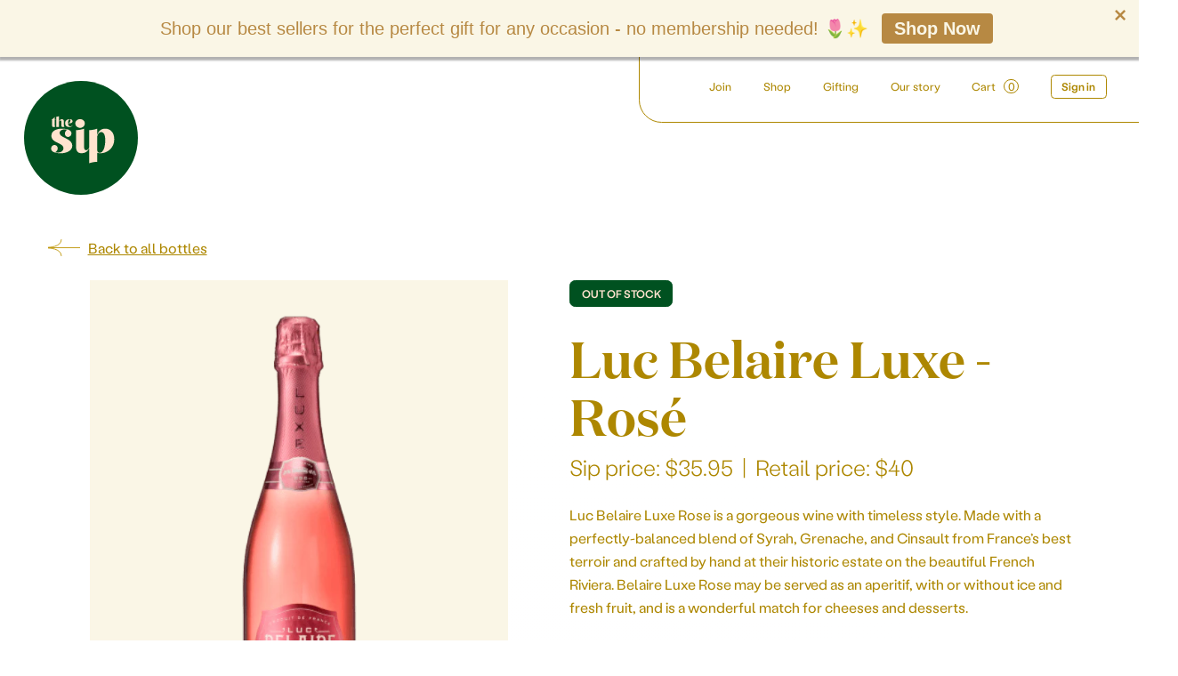

--- FILE ---
content_type: text/html; charset=utf-8
request_url: https://thesipsociety.com/products/luc-belaire-luxe-rose
body_size: 58943
content:
<!DOCTYPE html>
<html data-wf-page="5e3f7172b61d3981842333e6" data-wf-site="5e37128ef4dd53b743416ccb" lang="en" data-money-format="${{amount}}"><head>
  <meta charset="utf-8">
  
<!--  -->
<!--  PRODUCT PAGE Layout  -->
  
  
  <meta content="width=device-width, initial-scale=1" name="viewport">
   <title>Luc Belaire Luxe -Rosé| The Sip Society</title><meta name="description" content="Luc Belaire Luxe Rose is a gorgeous wine with timeless style. Made with a perfectly-balanced blend of Syrah, Grenache, and Cinsault from France’s best terroir and crafted by hand at their historic estate on the beautiful French Riviera. Belaire Luxe Rose may be served as an aperitif, with or without ice and fresh fruit">




  <meta property="og:site_name" content="The Sip Society">
  <meta property="og:url" content="https://thesip.com/products/luc-belaire-luxe-rose">
  <meta property="og:title" content="Luc Belaire Luxe -Rosé">
  <meta property="og:type" content="product">
  <meta property="og:description" content="Luc Belaire Luxe Rose is a gorgeous wine with timeless style. Made with a perfectly-balanced blend of Syrah, Grenache, and Cinsault from France’s best terroir and crafted by hand at their historic estate on the beautiful French Riviera. Belaire Luxe Rose may be served as an aperitif, with or without ice and fresh fruit">


<meta property="product:availability" content="oos">
  <meta property="product:price:amount" content="35.95">
  <meta property="product:price:currency" content="USD"><meta property="og:image" content="http://thesipsociety.com/cdn/shop/products/10.png?v=1645802879">
      <meta property="og:image:secure_url" content="https://thesipsociety.com/cdn/shop/products/10.png?v=1645802879">
      <meta property="og:image:width" content="179">
      <meta property="og:image:height" content="665">
      <meta property="og:image:alt" content="Luc Belaire Luxe -Rosé - The Sip Society"><meta property="og:image" content="http://thesipsociety.com/cdn/shop/products/Luc-Belaire-Luxe-Rose-Bottle-MonDrink_540x540_7617aa3d-73e3-4e0b-8f89-318fceb7bbf7.png?v=1640349648">
      <meta property="og:image:secure_url" content="https://thesipsociety.com/cdn/shop/products/Luc-Belaire-Luxe-Rose-Bottle-MonDrink_540x540_7617aa3d-73e3-4e0b-8f89-318fceb7bbf7.png?v=1640349648">
      <meta property="og:image:width" content="164">
      <meta property="og:image:height" content="435">
      <meta property="og:image:alt" content="Luc Belaire Luxe -Rosé - The Sip Society">

<meta name="twitter:site" content="@">

<meta name="twitter:card" content="summary_large_image">
<meta name="twitter:title" content="Luc Belaire Luxe -Rosé">
<meta name="twitter:description" content="Luc Belaire Luxe Rose is a gorgeous wine with timeless style. Made with a perfectly-balanced blend of Syrah, Grenache, and Cinsault from France’s best terroir and crafted by hand at their historic estate on the beautiful French Riviera. Belaire Luxe Rose may be served as an aperitif, with or without ice and fresh fruit">
<link href="https://thesip.com/products/luc-belaire-luxe-rose" rel="canonical">
  <link href="//thesipsociety.com/cdn/shop/t/181/assets/normalize.css?v=48445716682461949491736362889" rel="stylesheet" type="text/css" media="all" />
<link rel="stylesheet" href="https://stackpath.bootstrapcdn.com/bootstrap/4.3.1/css/bootstrap.min.css" integrity="sha384-ggOyR0iXCbMQv3Xipma34MD+dH/1fQ784/j6cY/iJTQUOhcWr7x9JvoRxT2MZw1T" crossorigin="anonymous">
<link href="//thesipsociety.com/cdn/shop/t/181/assets/custom.scss.css?v=124584066259212362401736362817" rel="stylesheet" type="text/css" media="all" />
<link href="//thesipsociety.com/cdn/shop/t/181/assets/custom-fuzzy.scss.css?v=5608367875458073251736362816" rel="stylesheet" type="text/css" media="all" />
<link rel="stylesheet"  href="https://unpkg.com/swiper/swiper-bundle.min.css"/>
<!-- Swiper JS -->
<script src="https://unpkg.com/swiper/swiper-bundle.min.js"></script>
<script src="https://d3e54v103j8qbb.cloudfront.net/js/jquery-3.4.1.min.220afd743d.js" type="text/javascript" integrity="sha256-CSXorXvZcTkaix6Yvo6HppcZGetbYMGWSFlBw8HfCJo=" crossorigin="anonymous"></script>

<!-- [if lte IE 9]><script src="https://cdnjs.cloudflare.com/ajax/libs/placeholders/3.0.2/placeholders.min.js"></script><![endif] -->
<!-- product left --><script src="https://ajax.googleapis.com/ajax/libs/webfont/1.6.26/webfont.js" type="text/javascript"></script>
  <script type="text/javascript">WebFont.load({  google: {    families: ["Lato:100,100italic,300,300italic,400,400italic,700,700italic,900,900italic","Libre Franklin:200,200italic,300,300italic,regular,italic,500,500italic,600,600italic,700,700italic,800,800italic,900,900italic","Playfair Display:regular,italic,700,700italic,900,900italic:cyrillic,latin"]  }});</script>
  <!-- [if lt IE 9]><script src="https://cdnjs.cloudflare.com/ajax/libs/html5shiv/3.7.3/html5shiv.min.js" type="text/javascript"></script><![endif] -->
  <script type="text/javascript">!function(o,c){var n=c.documentElement,t=" w-mod-";n.className+=t+"js",("ontouchstart"in o||o.DocumentTouch&&c instanceof DocumentTouch)&&(n.className+=t+"touch")}(window,document);</script>
  <link href="//thesipsociety.com/cdn/shop/t/181/assets/favicon.png?v=53123509774962187781736362839" rel="shortcut icon" type="image/x-icon"><link rel="shortcut icon" type="image/png" href="//thesipsociety.com/cdn/shopifycloud/storefront/assets/no-image-50-e6fb86f4_32x32.gif">
  <link href="//thesipsociety.com/cdn/shop/t/181/assets/webclip.png?v=62687664785905260321736362939" rel="apple-touch-icon"><link rel="apple-touch-icon" type="image/png" href="//thesipsociety.com/cdn/shopifycloud/storefront/assets/no-image-50-e6fb86f4_32x32.gif">
  <script async="" src="https://www.googletagmanager.com/gtag/js?id=UA-148887792-1"></script>
  <script type="text/javascript">window.dataLayer = window.dataLayer || [];function gtag(){dataLayer.push(arguments);}gtag('js', new Date());gtag('config', 'UA-148887792-1', {'anonymize_ip': false});</script>
  <!--  Memberstack  -->
  <script src="https://api.memberstack.io/static/memberstack.js?webflow" data-memberstack-id="aab4122e34b7ace0fa422271a204ecb5"></script>
<script>window.performance && window.performance.mark && window.performance.mark('shopify.content_for_header.start');</script><meta name="google-site-verification" content="oWxrXQ1CGKrYRdpdCqos1yePcl3N3qbQs5tgXywpckw">
<meta name="google-site-verification" content="v7Iz6g9m4tjYoxkVCbqULW6vLHJMWAT7nbDJayJW5SM">
<meta name="google-site-verification" content="he8goEk-39Ozc-ZSG6-Xyo7Cf-ZT75uJ8HYFu6Yxh-E">
<meta id="shopify-digital-wallet" name="shopify-digital-wallet" content="/9588310116/digital_wallets/dialog">
<meta name="shopify-checkout-api-token" content="6685ffa1396cc4fa57722d450fea73f1">
<meta id="in-context-paypal-metadata" data-shop-id="9588310116" data-venmo-supported="false" data-environment="production" data-locale="en_US" data-paypal-v4="true" data-currency="USD">
<link rel="alternate" hreflang="x-default" href="https://thesip.com/products/luc-belaire-luxe-rose">
<link rel="alternate" hreflang="en" href="https://thesip.com/products/luc-belaire-luxe-rose">
<link rel="alternate" hreflang="en-CA" href="https://thesipsociety.ca/products/luc-belaire-luxe-rose">
<link rel="alternate" type="application/json+oembed" href="https://thesip.com/products/luc-belaire-luxe-rose.oembed">
<script async="async" src="/checkouts/internal/preloads.js?locale=en-US"></script>
<link rel="preconnect" href="https://shop.app" crossorigin="anonymous">
<script async="async" src="https://shop.app/checkouts/internal/preloads.js?locale=en-US&shop_id=9588310116" crossorigin="anonymous"></script>
<script id="apple-pay-shop-capabilities" type="application/json">{"shopId":9588310116,"countryCode":"US","currencyCode":"USD","merchantCapabilities":["supports3DS"],"merchantId":"gid:\/\/shopify\/Shop\/9588310116","merchantName":"The Sip Society","requiredBillingContactFields":["postalAddress","email","phone"],"requiredShippingContactFields":["postalAddress","email","phone"],"shippingType":"shipping","supportedNetworks":["visa","masterCard","amex","discover","elo","jcb"],"total":{"type":"pending","label":"The Sip Society","amount":"1.00"},"shopifyPaymentsEnabled":true,"supportsSubscriptions":true}</script>
<script id="shopify-features" type="application/json">{"accessToken":"6685ffa1396cc4fa57722d450fea73f1","betas":["rich-media-storefront-analytics"],"domain":"thesipsociety.com","predictiveSearch":true,"shopId":9588310116,"locale":"en"}</script>
<script>var Shopify = Shopify || {};
Shopify.shop = "the-sip-society.myshopify.com";
Shopify.locale = "en";
Shopify.currency = {"active":"USD","rate":"1.0"};
Shopify.country = "US";
Shopify.theme = {"name":"BOGO | Product page subscription issue","id":148213661931,"schema_name":"updated-webflow-figma-de","schema_version":"1.0.0","theme_store_id":null,"role":"main"};
Shopify.theme.handle = "null";
Shopify.theme.style = {"id":null,"handle":null};
Shopify.cdnHost = "thesipsociety.com/cdn";
Shopify.routes = Shopify.routes || {};
Shopify.routes.root = "/";</script>
<script type="module">!function(o){(o.Shopify=o.Shopify||{}).modules=!0}(window);</script>
<script>!function(o){function n(){var o=[];function n(){o.push(Array.prototype.slice.apply(arguments))}return n.q=o,n}var t=o.Shopify=o.Shopify||{};t.loadFeatures=n(),t.autoloadFeatures=n()}(window);</script>
<script>
  window.ShopifyPay = window.ShopifyPay || {};
  window.ShopifyPay.apiHost = "shop.app\/pay";
  window.ShopifyPay.redirectState = null;
</script>
<script id="shop-js-analytics" type="application/json">{"pageType":"product"}</script>
<script defer="defer" async type="module" src="//thesipsociety.com/cdn/shopifycloud/shop-js/modules/v2/client.init-shop-cart-sync_BT-GjEfc.en.esm.js"></script>
<script defer="defer" async type="module" src="//thesipsociety.com/cdn/shopifycloud/shop-js/modules/v2/chunk.common_D58fp_Oc.esm.js"></script>
<script defer="defer" async type="module" src="//thesipsociety.com/cdn/shopifycloud/shop-js/modules/v2/chunk.modal_xMitdFEc.esm.js"></script>
<script type="module">
  await import("//thesipsociety.com/cdn/shopifycloud/shop-js/modules/v2/client.init-shop-cart-sync_BT-GjEfc.en.esm.js");
await import("//thesipsociety.com/cdn/shopifycloud/shop-js/modules/v2/chunk.common_D58fp_Oc.esm.js");
await import("//thesipsociety.com/cdn/shopifycloud/shop-js/modules/v2/chunk.modal_xMitdFEc.esm.js");

  window.Shopify.SignInWithShop?.initShopCartSync?.({"fedCMEnabled":true,"windoidEnabled":true});

</script>
<script>
  window.Shopify = window.Shopify || {};
  if (!window.Shopify.featureAssets) window.Shopify.featureAssets = {};
  window.Shopify.featureAssets['shop-js'] = {"shop-cart-sync":["modules/v2/client.shop-cart-sync_DZOKe7Ll.en.esm.js","modules/v2/chunk.common_D58fp_Oc.esm.js","modules/v2/chunk.modal_xMitdFEc.esm.js"],"init-fed-cm":["modules/v2/client.init-fed-cm_B6oLuCjv.en.esm.js","modules/v2/chunk.common_D58fp_Oc.esm.js","modules/v2/chunk.modal_xMitdFEc.esm.js"],"shop-cash-offers":["modules/v2/client.shop-cash-offers_D2sdYoxE.en.esm.js","modules/v2/chunk.common_D58fp_Oc.esm.js","modules/v2/chunk.modal_xMitdFEc.esm.js"],"shop-login-button":["modules/v2/client.shop-login-button_QeVjl5Y3.en.esm.js","modules/v2/chunk.common_D58fp_Oc.esm.js","modules/v2/chunk.modal_xMitdFEc.esm.js"],"pay-button":["modules/v2/client.pay-button_DXTOsIq6.en.esm.js","modules/v2/chunk.common_D58fp_Oc.esm.js","modules/v2/chunk.modal_xMitdFEc.esm.js"],"shop-button":["modules/v2/client.shop-button_DQZHx9pm.en.esm.js","modules/v2/chunk.common_D58fp_Oc.esm.js","modules/v2/chunk.modal_xMitdFEc.esm.js"],"avatar":["modules/v2/client.avatar_BTnouDA3.en.esm.js"],"init-windoid":["modules/v2/client.init-windoid_CR1B-cfM.en.esm.js","modules/v2/chunk.common_D58fp_Oc.esm.js","modules/v2/chunk.modal_xMitdFEc.esm.js"],"init-shop-for-new-customer-accounts":["modules/v2/client.init-shop-for-new-customer-accounts_C_vY_xzh.en.esm.js","modules/v2/client.shop-login-button_QeVjl5Y3.en.esm.js","modules/v2/chunk.common_D58fp_Oc.esm.js","modules/v2/chunk.modal_xMitdFEc.esm.js"],"init-shop-email-lookup-coordinator":["modules/v2/client.init-shop-email-lookup-coordinator_BI7n9ZSv.en.esm.js","modules/v2/chunk.common_D58fp_Oc.esm.js","modules/v2/chunk.modal_xMitdFEc.esm.js"],"init-shop-cart-sync":["modules/v2/client.init-shop-cart-sync_BT-GjEfc.en.esm.js","modules/v2/chunk.common_D58fp_Oc.esm.js","modules/v2/chunk.modal_xMitdFEc.esm.js"],"shop-toast-manager":["modules/v2/client.shop-toast-manager_DiYdP3xc.en.esm.js","modules/v2/chunk.common_D58fp_Oc.esm.js","modules/v2/chunk.modal_xMitdFEc.esm.js"],"init-customer-accounts":["modules/v2/client.init-customer-accounts_D9ZNqS-Q.en.esm.js","modules/v2/client.shop-login-button_QeVjl5Y3.en.esm.js","modules/v2/chunk.common_D58fp_Oc.esm.js","modules/v2/chunk.modal_xMitdFEc.esm.js"],"init-customer-accounts-sign-up":["modules/v2/client.init-customer-accounts-sign-up_iGw4briv.en.esm.js","modules/v2/client.shop-login-button_QeVjl5Y3.en.esm.js","modules/v2/chunk.common_D58fp_Oc.esm.js","modules/v2/chunk.modal_xMitdFEc.esm.js"],"shop-follow-button":["modules/v2/client.shop-follow-button_CqMgW2wH.en.esm.js","modules/v2/chunk.common_D58fp_Oc.esm.js","modules/v2/chunk.modal_xMitdFEc.esm.js"],"checkout-modal":["modules/v2/client.checkout-modal_xHeaAweL.en.esm.js","modules/v2/chunk.common_D58fp_Oc.esm.js","modules/v2/chunk.modal_xMitdFEc.esm.js"],"shop-login":["modules/v2/client.shop-login_D91U-Q7h.en.esm.js","modules/v2/chunk.common_D58fp_Oc.esm.js","modules/v2/chunk.modal_xMitdFEc.esm.js"],"lead-capture":["modules/v2/client.lead-capture_BJmE1dJe.en.esm.js","modules/v2/chunk.common_D58fp_Oc.esm.js","modules/v2/chunk.modal_xMitdFEc.esm.js"],"payment-terms":["modules/v2/client.payment-terms_Ci9AEqFq.en.esm.js","modules/v2/chunk.common_D58fp_Oc.esm.js","modules/v2/chunk.modal_xMitdFEc.esm.js"]};
</script>
<script>(function() {
  var isLoaded = false;
  function asyncLoad() {
    if (isLoaded) return;
    isLoaded = true;
    var urls = ["https:\/\/chimpstatic.com\/mcjs-connected\/js\/users\/bb1d328b64ad26c7238325eb0\/bb052095d38f80f2b11ff8e9b.js?shop=the-sip-society.myshopify.com","https:\/\/cdn1.avada.io\/flying-pages\/module.js?shop=the-sip-society.myshopify.com","https:\/\/static.klaviyo.com\/onsite\/js\/klaviyo.js?company_id=QSzGKz\u0026shop=the-sip-society.myshopify.com","https:\/\/str.rise-ai.com\/?shop=the-sip-society.myshopify.com","https:\/\/strn.rise-ai.com\/?shop=the-sip-society.myshopify.com","https:\/\/cdn.shopify.com\/s\/files\/1\/0095\/8831\/0116\/t\/83\/assets\/oip.js?v=1618345655\u0026shop=the-sip-society.myshopify.com","https:\/\/static.klaviyo.com\/onsite\/js\/klaviyo.js?company_id=QSzGKz\u0026shop=the-sip-society.myshopify.com","https:\/\/static.shareasale.com\/json\/shopify\/deduplication.js?shop=the-sip-society.myshopify.com","https:\/\/static.shareasale.com\/json\/shopify\/shareasale-tracking.js?sasmid=106375\u0026ssmtid=19038\u0026scid=null\u0026xtm=null\u0026xtv=null\u0026cd=false\u0026shop=the-sip-society.myshopify.com","https:\/\/seo.apps.avada.io\/avada-seo-installed.js?shop=the-sip-society.myshopify.com","https:\/\/static.klaviyo.com\/onsite\/js\/klaviyo.js?company_id=Wr8Vek\u0026shop=the-sip-society.myshopify.com","https:\/\/static.klaviyo.com\/onsite\/js\/klaviyo.js?company_id=Wr8Vek\u0026shop=the-sip-society.myshopify.com","https:\/\/av-northern-apps.com\/js\/agecheckerplus_mG35tH2eGxRu7PQW.js?shop=the-sip-society.myshopify.com","\/\/social-login.oxiapps.com\/api\/init?vt=928351\u0026shop=the-sip-society.myshopify.com","https:\/\/cdn.seguno.com\/storefront.js?v=1.0.0\u0026id=48f6e6d8118744ac8eb720cb533cf6a5\u0026bv=1747104098000\u0026cv=1727979798000\u0026shop=the-sip-society.myshopify.com","https:\/\/static.rechargecdn.com\/assets\/js\/widget.min.js?shop=the-sip-society.myshopify.com","https:\/\/cdn.giftship.app\/build\/storefront\/giftship.js?shop=the-sip-society.myshopify.com","https:\/\/a.mailmunch.co\/widgets\/site-569482-997cd25b16c930131c0516c12ab93f87737b9e77.js?shop=the-sip-society.myshopify.com","https:\/\/cdn.gipht.io\/gipht-button.js?shop=the-sip-society.myshopify.com"];
    for (var i = 0; i < urls.length; i++) {
      var s = document.createElement('script');
      s.type = 'text/javascript';
      s.async = true;
      s.src = urls[i];
      var x = document.getElementsByTagName('script')[0];
      x.parentNode.insertBefore(s, x);
    }
  };
  if(window.attachEvent) {
    window.attachEvent('onload', asyncLoad);
  } else {
    window.addEventListener('load', asyncLoad, false);
  }
})();</script>
<script id="__st">var __st={"a":9588310116,"offset":-28800,"reqid":"fa962795-c85d-47da-b737-85d925eb554d-1769340229","pageurl":"thesipsociety.com\/products\/luc-belaire-luxe-rose","u":"9d870ae8bff5","p":"product","rtyp":"product","rid":5756428648614};</script>
<script>window.ShopifyPaypalV4VisibilityTracking = true;</script>
<script id="captcha-bootstrap">!function(){'use strict';const t='contact',e='account',n='new_comment',o=[[t,t],['blogs',n],['comments',n],[t,'customer']],c=[[e,'customer_login'],[e,'guest_login'],[e,'recover_customer_password'],[e,'create_customer']],r=t=>t.map((([t,e])=>`form[action*='/${t}']:not([data-nocaptcha='true']) input[name='form_type'][value='${e}']`)).join(','),a=t=>()=>t?[...document.querySelectorAll(t)].map((t=>t.form)):[];function s(){const t=[...o],e=r(t);return a(e)}const i='password',u='form_key',d=['recaptcha-v3-token','g-recaptcha-response','h-captcha-response',i],f=()=>{try{return window.sessionStorage}catch{return}},m='__shopify_v',_=t=>t.elements[u];function p(t,e,n=!1){try{const o=window.sessionStorage,c=JSON.parse(o.getItem(e)),{data:r}=function(t){const{data:e,action:n}=t;return t[m]||n?{data:e,action:n}:{data:t,action:n}}(c);for(const[e,n]of Object.entries(r))t.elements[e]&&(t.elements[e].value=n);n&&o.removeItem(e)}catch(o){console.error('form repopulation failed',{error:o})}}const l='form_type',E='cptcha';function T(t){t.dataset[E]=!0}const w=window,h=w.document,L='Shopify',v='ce_forms',y='captcha';let A=!1;((t,e)=>{const n=(g='f06e6c50-85a8-45c8-87d0-21a2b65856fe',I='https://cdn.shopify.com/shopifycloud/storefront-forms-hcaptcha/ce_storefront_forms_captcha_hcaptcha.v1.5.2.iife.js',D={infoText:'Protected by hCaptcha',privacyText:'Privacy',termsText:'Terms'},(t,e,n)=>{const o=w[L][v],c=o.bindForm;if(c)return c(t,g,e,D).then(n);var r;o.q.push([[t,g,e,D],n]),r=I,A||(h.body.append(Object.assign(h.createElement('script'),{id:'captcha-provider',async:!0,src:r})),A=!0)});var g,I,D;w[L]=w[L]||{},w[L][v]=w[L][v]||{},w[L][v].q=[],w[L][y]=w[L][y]||{},w[L][y].protect=function(t,e){n(t,void 0,e),T(t)},Object.freeze(w[L][y]),function(t,e,n,w,h,L){const[v,y,A,g]=function(t,e,n){const i=e?o:[],u=t?c:[],d=[...i,...u],f=r(d),m=r(i),_=r(d.filter((([t,e])=>n.includes(e))));return[a(f),a(m),a(_),s()]}(w,h,L),I=t=>{const e=t.target;return e instanceof HTMLFormElement?e:e&&e.form},D=t=>v().includes(t);t.addEventListener('submit',(t=>{const e=I(t);if(!e)return;const n=D(e)&&!e.dataset.hcaptchaBound&&!e.dataset.recaptchaBound,o=_(e),c=g().includes(e)&&(!o||!o.value);(n||c)&&t.preventDefault(),c&&!n&&(function(t){try{if(!f())return;!function(t){const e=f();if(!e)return;const n=_(t);if(!n)return;const o=n.value;o&&e.removeItem(o)}(t);const e=Array.from(Array(32),(()=>Math.random().toString(36)[2])).join('');!function(t,e){_(t)||t.append(Object.assign(document.createElement('input'),{type:'hidden',name:u})),t.elements[u].value=e}(t,e),function(t,e){const n=f();if(!n)return;const o=[...t.querySelectorAll(`input[type='${i}']`)].map((({name:t})=>t)),c=[...d,...o],r={};for(const[a,s]of new FormData(t).entries())c.includes(a)||(r[a]=s);n.setItem(e,JSON.stringify({[m]:1,action:t.action,data:r}))}(t,e)}catch(e){console.error('failed to persist form',e)}}(e),e.submit())}));const S=(t,e)=>{t&&!t.dataset[E]&&(n(t,e.some((e=>e===t))),T(t))};for(const o of['focusin','change'])t.addEventListener(o,(t=>{const e=I(t);D(e)&&S(e,y())}));const B=e.get('form_key'),M=e.get(l),P=B&&M;t.addEventListener('DOMContentLoaded',(()=>{const t=y();if(P)for(const e of t)e.elements[l].value===M&&p(e,B);[...new Set([...A(),...v().filter((t=>'true'===t.dataset.shopifyCaptcha))])].forEach((e=>S(e,t)))}))}(h,new URLSearchParams(w.location.search),n,t,e,['guest_login'])})(!1,!0)}();</script>
<script integrity="sha256-4kQ18oKyAcykRKYeNunJcIwy7WH5gtpwJnB7kiuLZ1E=" data-source-attribution="shopify.loadfeatures" defer="defer" src="//thesipsociety.com/cdn/shopifycloud/storefront/assets/storefront/load_feature-a0a9edcb.js" crossorigin="anonymous"></script>
<script crossorigin="anonymous" defer="defer" src="//thesipsociety.com/cdn/shopifycloud/storefront/assets/shopify_pay/storefront-65b4c6d7.js?v=20250812"></script>
<script data-source-attribution="shopify.dynamic_checkout.dynamic.init">var Shopify=Shopify||{};Shopify.PaymentButton=Shopify.PaymentButton||{isStorefrontPortableWallets:!0,init:function(){window.Shopify.PaymentButton.init=function(){};var t=document.createElement("script");t.src="https://thesipsociety.com/cdn/shopifycloud/portable-wallets/latest/portable-wallets.en.js",t.type="module",document.head.appendChild(t)}};
</script>
<script data-source-attribution="shopify.dynamic_checkout.buyer_consent">
  function portableWalletsHideBuyerConsent(e){var t=document.getElementById("shopify-buyer-consent"),n=document.getElementById("shopify-subscription-policy-button");t&&n&&(t.classList.add("hidden"),t.setAttribute("aria-hidden","true"),n.removeEventListener("click",e))}function portableWalletsShowBuyerConsent(e){var t=document.getElementById("shopify-buyer-consent"),n=document.getElementById("shopify-subscription-policy-button");t&&n&&(t.classList.remove("hidden"),t.removeAttribute("aria-hidden"),n.addEventListener("click",e))}window.Shopify?.PaymentButton&&(window.Shopify.PaymentButton.hideBuyerConsent=portableWalletsHideBuyerConsent,window.Shopify.PaymentButton.showBuyerConsent=portableWalletsShowBuyerConsent);
</script>
<script data-source-attribution="shopify.dynamic_checkout.cart.bootstrap">document.addEventListener("DOMContentLoaded",(function(){function t(){return document.querySelector("shopify-accelerated-checkout-cart, shopify-accelerated-checkout")}if(t())Shopify.PaymentButton.init();else{new MutationObserver((function(e,n){t()&&(Shopify.PaymentButton.init(),n.disconnect())})).observe(document.body,{childList:!0,subtree:!0})}}));
</script>
<link id="shopify-accelerated-checkout-styles" rel="stylesheet" media="screen" href="https://thesipsociety.com/cdn/shopifycloud/portable-wallets/latest/accelerated-checkout-backwards-compat.css" crossorigin="anonymous">
<style id="shopify-accelerated-checkout-cart">
        #shopify-buyer-consent {
  margin-top: 1em;
  display: inline-block;
  width: 100%;
}

#shopify-buyer-consent.hidden {
  display: none;
}

#shopify-subscription-policy-button {
  background: none;
  border: none;
  padding: 0;
  text-decoration: underline;
  font-size: inherit;
  cursor: pointer;
}

#shopify-subscription-policy-button::before {
  box-shadow: none;
}

      </style>

<script>window.performance && window.performance.mark && window.performance.mark('shopify.content_for_header.end');</script><link href="//thesipsociety.com/cdn/shop/t/181/assets/udesly-common.min.css?v=75665194736346053221736362936" rel="stylesheet" type="text/css" media="all" /><link href="https://monorail-edge.shopifysvc.com" rel="dns-prefetch">
<script>(function(){if ("sendBeacon" in navigator && "performance" in window) {try {var session_token_from_headers = performance.getEntriesByType('navigation')[0].serverTiming.find(x => x.name == '_s').description;} catch {var session_token_from_headers = undefined;}var session_cookie_matches = document.cookie.match(/_shopify_s=([^;]*)/);var session_token_from_cookie = session_cookie_matches && session_cookie_matches.length === 2 ? session_cookie_matches[1] : "";var session_token = session_token_from_headers || session_token_from_cookie || "";function handle_abandonment_event(e) {var entries = performance.getEntries().filter(function(entry) {return /monorail-edge.shopifysvc.com/.test(entry.name);});if (!window.abandonment_tracked && entries.length === 0) {window.abandonment_tracked = true;var currentMs = Date.now();var navigation_start = performance.timing.navigationStart;var payload = {shop_id: 9588310116,url: window.location.href,navigation_start,duration: currentMs - navigation_start,session_token,page_type: "product"};window.navigator.sendBeacon("https://monorail-edge.shopifysvc.com/v1/produce", JSON.stringify({schema_id: "online_store_buyer_site_abandonment/1.1",payload: payload,metadata: {event_created_at_ms: currentMs,event_sent_at_ms: currentMs}}));}}window.addEventListener('pagehide', handle_abandonment_event);}}());</script>
<script id="web-pixels-manager-setup">(function e(e,d,r,n,o){if(void 0===o&&(o={}),!Boolean(null===(a=null===(i=window.Shopify)||void 0===i?void 0:i.analytics)||void 0===a?void 0:a.replayQueue)){var i,a;window.Shopify=window.Shopify||{};var t=window.Shopify;t.analytics=t.analytics||{};var s=t.analytics;s.replayQueue=[],s.publish=function(e,d,r){return s.replayQueue.push([e,d,r]),!0};try{self.performance.mark("wpm:start")}catch(e){}var l=function(){var e={modern:/Edge?\/(1{2}[4-9]|1[2-9]\d|[2-9]\d{2}|\d{4,})\.\d+(\.\d+|)|Firefox\/(1{2}[4-9]|1[2-9]\d|[2-9]\d{2}|\d{4,})\.\d+(\.\d+|)|Chrom(ium|e)\/(9{2}|\d{3,})\.\d+(\.\d+|)|(Maci|X1{2}).+ Version\/(15\.\d+|(1[6-9]|[2-9]\d|\d{3,})\.\d+)([,.]\d+|)( \(\w+\)|)( Mobile\/\w+|) Safari\/|Chrome.+OPR\/(9{2}|\d{3,})\.\d+\.\d+|(CPU[ +]OS|iPhone[ +]OS|CPU[ +]iPhone|CPU IPhone OS|CPU iPad OS)[ +]+(15[._]\d+|(1[6-9]|[2-9]\d|\d{3,})[._]\d+)([._]\d+|)|Android:?[ /-](13[3-9]|1[4-9]\d|[2-9]\d{2}|\d{4,})(\.\d+|)(\.\d+|)|Android.+Firefox\/(13[5-9]|1[4-9]\d|[2-9]\d{2}|\d{4,})\.\d+(\.\d+|)|Android.+Chrom(ium|e)\/(13[3-9]|1[4-9]\d|[2-9]\d{2}|\d{4,})\.\d+(\.\d+|)|SamsungBrowser\/([2-9]\d|\d{3,})\.\d+/,legacy:/Edge?\/(1[6-9]|[2-9]\d|\d{3,})\.\d+(\.\d+|)|Firefox\/(5[4-9]|[6-9]\d|\d{3,})\.\d+(\.\d+|)|Chrom(ium|e)\/(5[1-9]|[6-9]\d|\d{3,})\.\d+(\.\d+|)([\d.]+$|.*Safari\/(?![\d.]+ Edge\/[\d.]+$))|(Maci|X1{2}).+ Version\/(10\.\d+|(1[1-9]|[2-9]\d|\d{3,})\.\d+)([,.]\d+|)( \(\w+\)|)( Mobile\/\w+|) Safari\/|Chrome.+OPR\/(3[89]|[4-9]\d|\d{3,})\.\d+\.\d+|(CPU[ +]OS|iPhone[ +]OS|CPU[ +]iPhone|CPU IPhone OS|CPU iPad OS)[ +]+(10[._]\d+|(1[1-9]|[2-9]\d|\d{3,})[._]\d+)([._]\d+|)|Android:?[ /-](13[3-9]|1[4-9]\d|[2-9]\d{2}|\d{4,})(\.\d+|)(\.\d+|)|Mobile Safari.+OPR\/([89]\d|\d{3,})\.\d+\.\d+|Android.+Firefox\/(13[5-9]|1[4-9]\d|[2-9]\d{2}|\d{4,})\.\d+(\.\d+|)|Android.+Chrom(ium|e)\/(13[3-9]|1[4-9]\d|[2-9]\d{2}|\d{4,})\.\d+(\.\d+|)|Android.+(UC? ?Browser|UCWEB|U3)[ /]?(15\.([5-9]|\d{2,})|(1[6-9]|[2-9]\d|\d{3,})\.\d+)\.\d+|SamsungBrowser\/(5\.\d+|([6-9]|\d{2,})\.\d+)|Android.+MQ{2}Browser\/(14(\.(9|\d{2,})|)|(1[5-9]|[2-9]\d|\d{3,})(\.\d+|))(\.\d+|)|K[Aa][Ii]OS\/(3\.\d+|([4-9]|\d{2,})\.\d+)(\.\d+|)/},d=e.modern,r=e.legacy,n=navigator.userAgent;return n.match(d)?"modern":n.match(r)?"legacy":"unknown"}(),u="modern"===l?"modern":"legacy",c=(null!=n?n:{modern:"",legacy:""})[u],f=function(e){return[e.baseUrl,"/wpm","/b",e.hashVersion,"modern"===e.buildTarget?"m":"l",".js"].join("")}({baseUrl:d,hashVersion:r,buildTarget:u}),m=function(e){var d=e.version,r=e.bundleTarget,n=e.surface,o=e.pageUrl,i=e.monorailEndpoint;return{emit:function(e){var a=e.status,t=e.errorMsg,s=(new Date).getTime(),l=JSON.stringify({metadata:{event_sent_at_ms:s},events:[{schema_id:"web_pixels_manager_load/3.1",payload:{version:d,bundle_target:r,page_url:o,status:a,surface:n,error_msg:t},metadata:{event_created_at_ms:s}}]});if(!i)return console&&console.warn&&console.warn("[Web Pixels Manager] No Monorail endpoint provided, skipping logging."),!1;try{return self.navigator.sendBeacon.bind(self.navigator)(i,l)}catch(e){}var u=new XMLHttpRequest;try{return u.open("POST",i,!0),u.setRequestHeader("Content-Type","text/plain"),u.send(l),!0}catch(e){return console&&console.warn&&console.warn("[Web Pixels Manager] Got an unhandled error while logging to Monorail."),!1}}}}({version:r,bundleTarget:l,surface:e.surface,pageUrl:self.location.href,monorailEndpoint:e.monorailEndpoint});try{o.browserTarget=l,function(e){var d=e.src,r=e.async,n=void 0===r||r,o=e.onload,i=e.onerror,a=e.sri,t=e.scriptDataAttributes,s=void 0===t?{}:t,l=document.createElement("script"),u=document.querySelector("head"),c=document.querySelector("body");if(l.async=n,l.src=d,a&&(l.integrity=a,l.crossOrigin="anonymous"),s)for(var f in s)if(Object.prototype.hasOwnProperty.call(s,f))try{l.dataset[f]=s[f]}catch(e){}if(o&&l.addEventListener("load",o),i&&l.addEventListener("error",i),u)u.appendChild(l);else{if(!c)throw new Error("Did not find a head or body element to append the script");c.appendChild(l)}}({src:f,async:!0,onload:function(){if(!function(){var e,d;return Boolean(null===(d=null===(e=window.Shopify)||void 0===e?void 0:e.analytics)||void 0===d?void 0:d.initialized)}()){var d=window.webPixelsManager.init(e)||void 0;if(d){var r=window.Shopify.analytics;r.replayQueue.forEach((function(e){var r=e[0],n=e[1],o=e[2];d.publishCustomEvent(r,n,o)})),r.replayQueue=[],r.publish=d.publishCustomEvent,r.visitor=d.visitor,r.initialized=!0}}},onerror:function(){return m.emit({status:"failed",errorMsg:"".concat(f," has failed to load")})},sri:function(e){var d=/^sha384-[A-Za-z0-9+/=]+$/;return"string"==typeof e&&d.test(e)}(c)?c:"",scriptDataAttributes:o}),m.emit({status:"loading"})}catch(e){m.emit({status:"failed",errorMsg:(null==e?void 0:e.message)||"Unknown error"})}}})({shopId: 9588310116,storefrontBaseUrl: "https://thesip.com",extensionsBaseUrl: "https://extensions.shopifycdn.com/cdn/shopifycloud/web-pixels-manager",monorailEndpoint: "https://monorail-edge.shopifysvc.com/unstable/produce_batch",surface: "storefront-renderer",enabledBetaFlags: ["2dca8a86"],webPixelsConfigList: [{"id":"1897201899","configuration":"{\"accountID\":\"QSzGKz\",\"webPixelConfig\":\"eyJlbmFibGVBZGRlZFRvQ2FydEV2ZW50cyI6IHRydWV9\"}","eventPayloadVersion":"v1","runtimeContext":"STRICT","scriptVersion":"524f6c1ee37bacdca7657a665bdca589","type":"APP","apiClientId":123074,"privacyPurposes":["ANALYTICS","MARKETING"],"dataSharingAdjustments":{"protectedCustomerApprovalScopes":["read_customer_address","read_customer_email","read_customer_name","read_customer_personal_data","read_customer_phone"]}},{"id":"1065418987","configuration":"{\"masterTagID\":\"19038\",\"merchantID\":\"106375\",\"appPath\":\"https:\/\/daedalus.shareasale.com\",\"storeID\":\"NaN\",\"xTypeMode\":\"NaN\",\"xTypeValue\":\"NaN\",\"channelDedup\":\"NaN\"}","eventPayloadVersion":"v1","runtimeContext":"STRICT","scriptVersion":"f300cca684872f2df140f714437af558","type":"APP","apiClientId":4929191,"privacyPurposes":["ANALYTICS","MARKETING"],"dataSharingAdjustments":{"protectedCustomerApprovalScopes":["read_customer_personal_data"]}},{"id":"585335019","configuration":"{\"config\":\"{\\\"pixel_id\\\":\\\"AW-10926379566\\\",\\\"target_country\\\":\\\"US\\\",\\\"gtag_events\\\":[{\\\"type\\\":\\\"page_view\\\",\\\"action_label\\\":\\\"AW-10926379566\\\/SkQvCLrQnsIDEK6kjdoo\\\"},{\\\"type\\\":\\\"purchase\\\",\\\"action_label\\\":\\\"AW-10926379566\\\/ZwM5CL3QnsIDEK6kjdoo\\\"},{\\\"type\\\":\\\"view_item\\\",\\\"action_label\\\":\\\"AW-10926379566\\\/69kkCMDQnsIDEK6kjdoo\\\"},{\\\"type\\\":\\\"add_to_cart\\\",\\\"action_label\\\":\\\"AW-10926379566\\\/THctCMPQnsIDEK6kjdoo\\\"},{\\\"type\\\":\\\"begin_checkout\\\",\\\"action_label\\\":\\\"AW-10926379566\\\/cA3SCMbQnsIDEK6kjdoo\\\"},{\\\"type\\\":\\\"search\\\",\\\"action_label\\\":\\\"AW-10926379566\\\/6jobCMnQnsIDEK6kjdoo\\\"},{\\\"type\\\":\\\"add_payment_info\\\",\\\"action_label\\\":\\\"AW-10926379566\\\/nJ_9CMzQnsIDEK6kjdoo\\\"}],\\\"enable_monitoring_mode\\\":false}\"}","eventPayloadVersion":"v1","runtimeContext":"OPEN","scriptVersion":"b2a88bafab3e21179ed38636efcd8a93","type":"APP","apiClientId":1780363,"privacyPurposes":[],"dataSharingAdjustments":{"protectedCustomerApprovalScopes":["read_customer_address","read_customer_email","read_customer_name","read_customer_personal_data","read_customer_phone"]}},{"id":"431292651","configuration":"{\"pixelCode\":\"C23DK6Q4I5JO5S1JCPC0\"}","eventPayloadVersion":"v1","runtimeContext":"STRICT","scriptVersion":"22e92c2ad45662f435e4801458fb78cc","type":"APP","apiClientId":4383523,"privacyPurposes":["ANALYTICS","MARKETING","SALE_OF_DATA"],"dataSharingAdjustments":{"protectedCustomerApprovalScopes":["read_customer_address","read_customer_email","read_customer_name","read_customer_personal_data","read_customer_phone"]}},{"id":"204407019","configuration":"{\"pixel_id\":\"486494878938113\",\"pixel_type\":\"facebook_pixel\",\"metaapp_system_user_token\":\"-\"}","eventPayloadVersion":"v1","runtimeContext":"OPEN","scriptVersion":"ca16bc87fe92b6042fbaa3acc2fbdaa6","type":"APP","apiClientId":2329312,"privacyPurposes":["ANALYTICS","MARKETING","SALE_OF_DATA"],"dataSharingAdjustments":{"protectedCustomerApprovalScopes":["read_customer_address","read_customer_email","read_customer_name","read_customer_personal_data","read_customer_phone"]}},{"id":"104235243","configuration":"{\"accountID\":\"the-sip-society.myshopify.com\"}","eventPayloadVersion":"v1","runtimeContext":"STRICT","scriptVersion":"30d663224ff2cc36640eddf980338b09","type":"APP","apiClientId":48724344833,"privacyPurposes":["ANALYTICS","MARKETING"],"dataSharingAdjustments":{"protectedCustomerApprovalScopes":["read_customer_address","read_customer_email","read_customer_name","read_customer_personal_data","read_customer_phone"]}},{"id":"74186987","configuration":"{\"tagID\":\"2614163608622\"}","eventPayloadVersion":"v1","runtimeContext":"STRICT","scriptVersion":"18031546ee651571ed29edbe71a3550b","type":"APP","apiClientId":3009811,"privacyPurposes":["ANALYTICS","MARKETING","SALE_OF_DATA"],"dataSharingAdjustments":{"protectedCustomerApprovalScopes":["read_customer_address","read_customer_email","read_customer_name","read_customer_personal_data","read_customer_phone"]}},{"id":"63766763","eventPayloadVersion":"v1","runtimeContext":"LAX","scriptVersion":"1","type":"CUSTOM","privacyPurposes":["MARKETING"],"name":"Meta pixel (migrated)"},{"id":"shopify-app-pixel","configuration":"{}","eventPayloadVersion":"v1","runtimeContext":"STRICT","scriptVersion":"0450","apiClientId":"shopify-pixel","type":"APP","privacyPurposes":["ANALYTICS","MARKETING"]},{"id":"shopify-custom-pixel","eventPayloadVersion":"v1","runtimeContext":"LAX","scriptVersion":"0450","apiClientId":"shopify-pixel","type":"CUSTOM","privacyPurposes":["ANALYTICS","MARKETING"]}],isMerchantRequest: false,initData: {"shop":{"name":"The Sip Society","paymentSettings":{"currencyCode":"USD"},"myshopifyDomain":"the-sip-society.myshopify.com","countryCode":"US","storefrontUrl":"https:\/\/thesip.com"},"customer":null,"cart":null,"checkout":null,"productVariants":[{"price":{"amount":35.95,"currencyCode":"USD"},"product":{"title":"Luc Belaire Luxe -Rosé","vendor":"The Sip Society","id":"5756428648614","untranslatedTitle":"Luc Belaire Luxe -Rosé","url":"\/products\/luc-belaire-luxe-rose","type":"Full Bottle"},"id":"36340824178854","image":{"src":"\/\/thesipsociety.com\/cdn\/shop\/products\/10.png?v=1645802879"},"sku":"3008303","title":"750ML","untranslatedTitle":"750ML"}],"purchasingCompany":null},},"https://thesipsociety.com/cdn","fcfee988w5aeb613cpc8e4bc33m6693e112",{"modern":"","legacy":""},{"shopId":"9588310116","storefrontBaseUrl":"https:\/\/thesip.com","extensionBaseUrl":"https:\/\/extensions.shopifycdn.com\/cdn\/shopifycloud\/web-pixels-manager","surface":"storefront-renderer","enabledBetaFlags":"[\"2dca8a86\"]","isMerchantRequest":"false","hashVersion":"fcfee988w5aeb613cpc8e4bc33m6693e112","publish":"custom","events":"[[\"page_viewed\",{}],[\"product_viewed\",{\"productVariant\":{\"price\":{\"amount\":35.95,\"currencyCode\":\"USD\"},\"product\":{\"title\":\"Luc Belaire Luxe -Rosé\",\"vendor\":\"The Sip Society\",\"id\":\"5756428648614\",\"untranslatedTitle\":\"Luc Belaire Luxe -Rosé\",\"url\":\"\/products\/luc-belaire-luxe-rose\",\"type\":\"Full Bottle\"},\"id\":\"36340824178854\",\"image\":{\"src\":\"\/\/thesipsociety.com\/cdn\/shop\/products\/10.png?v=1645802879\"},\"sku\":\"3008303\",\"title\":\"750ML\",\"untranslatedTitle\":\"750ML\"}}]]"});</script><script>
  window.ShopifyAnalytics = window.ShopifyAnalytics || {};
  window.ShopifyAnalytics.meta = window.ShopifyAnalytics.meta || {};
  window.ShopifyAnalytics.meta.currency = 'USD';
  var meta = {"product":{"id":5756428648614,"gid":"gid:\/\/shopify\/Product\/5756428648614","vendor":"The Sip Society","type":"Full Bottle","handle":"luc-belaire-luxe-rose","variants":[{"id":36340824178854,"price":3595,"name":"Luc Belaire Luxe -Rosé - 750ML","public_title":"750ML","sku":"3008303"}],"remote":false},"page":{"pageType":"product","resourceType":"product","resourceId":5756428648614,"requestId":"fa962795-c85d-47da-b737-85d925eb554d-1769340229"}};
  for (var attr in meta) {
    window.ShopifyAnalytics.meta[attr] = meta[attr];
  }
</script>
<script class="analytics">
  (function () {
    var customDocumentWrite = function(content) {
      var jquery = null;

      if (window.jQuery) {
        jquery = window.jQuery;
      } else if (window.Checkout && window.Checkout.$) {
        jquery = window.Checkout.$;
      }

      if (jquery) {
        jquery('body').append(content);
      }
    };

    var hasLoggedConversion = function(token) {
      if (token) {
        return document.cookie.indexOf('loggedConversion=' + token) !== -1;
      }
      return false;
    }

    var setCookieIfConversion = function(token) {
      if (token) {
        var twoMonthsFromNow = new Date(Date.now());
        twoMonthsFromNow.setMonth(twoMonthsFromNow.getMonth() + 2);

        document.cookie = 'loggedConversion=' + token + '; expires=' + twoMonthsFromNow;
      }
    }

    var trekkie = window.ShopifyAnalytics.lib = window.trekkie = window.trekkie || [];
    if (trekkie.integrations) {
      return;
    }
    trekkie.methods = [
      'identify',
      'page',
      'ready',
      'track',
      'trackForm',
      'trackLink'
    ];
    trekkie.factory = function(method) {
      return function() {
        var args = Array.prototype.slice.call(arguments);
        args.unshift(method);
        trekkie.push(args);
        return trekkie;
      };
    };
    for (var i = 0; i < trekkie.methods.length; i++) {
      var key = trekkie.methods[i];
      trekkie[key] = trekkie.factory(key);
    }
    trekkie.load = function(config) {
      trekkie.config = config || {};
      trekkie.config.initialDocumentCookie = document.cookie;
      var first = document.getElementsByTagName('script')[0];
      var script = document.createElement('script');
      script.type = 'text/javascript';
      script.onerror = function(e) {
        var scriptFallback = document.createElement('script');
        scriptFallback.type = 'text/javascript';
        scriptFallback.onerror = function(error) {
                var Monorail = {
      produce: function produce(monorailDomain, schemaId, payload) {
        var currentMs = new Date().getTime();
        var event = {
          schema_id: schemaId,
          payload: payload,
          metadata: {
            event_created_at_ms: currentMs,
            event_sent_at_ms: currentMs
          }
        };
        return Monorail.sendRequest("https://" + monorailDomain + "/v1/produce", JSON.stringify(event));
      },
      sendRequest: function sendRequest(endpointUrl, payload) {
        // Try the sendBeacon API
        if (window && window.navigator && typeof window.navigator.sendBeacon === 'function' && typeof window.Blob === 'function' && !Monorail.isIos12()) {
          var blobData = new window.Blob([payload], {
            type: 'text/plain'
          });

          if (window.navigator.sendBeacon(endpointUrl, blobData)) {
            return true;
          } // sendBeacon was not successful

        } // XHR beacon

        var xhr = new XMLHttpRequest();

        try {
          xhr.open('POST', endpointUrl);
          xhr.setRequestHeader('Content-Type', 'text/plain');
          xhr.send(payload);
        } catch (e) {
          console.log(e);
        }

        return false;
      },
      isIos12: function isIos12() {
        return window.navigator.userAgent.lastIndexOf('iPhone; CPU iPhone OS 12_') !== -1 || window.navigator.userAgent.lastIndexOf('iPad; CPU OS 12_') !== -1;
      }
    };
    Monorail.produce('monorail-edge.shopifysvc.com',
      'trekkie_storefront_load_errors/1.1',
      {shop_id: 9588310116,
      theme_id: 148213661931,
      app_name: "storefront",
      context_url: window.location.href,
      source_url: "//thesipsociety.com/cdn/s/trekkie.storefront.8d95595f799fbf7e1d32231b9a28fd43b70c67d3.min.js"});

        };
        scriptFallback.async = true;
        scriptFallback.src = '//thesipsociety.com/cdn/s/trekkie.storefront.8d95595f799fbf7e1d32231b9a28fd43b70c67d3.min.js';
        first.parentNode.insertBefore(scriptFallback, first);
      };
      script.async = true;
      script.src = '//thesipsociety.com/cdn/s/trekkie.storefront.8d95595f799fbf7e1d32231b9a28fd43b70c67d3.min.js';
      first.parentNode.insertBefore(script, first);
    };
    trekkie.load(
      {"Trekkie":{"appName":"storefront","development":false,"defaultAttributes":{"shopId":9588310116,"isMerchantRequest":null,"themeId":148213661931,"themeCityHash":"16925198256680592127","contentLanguage":"en","currency":"USD","eventMetadataId":"8cae7cb1-5134-4823-ad0f-5bca5f60ac6f"},"isServerSideCookieWritingEnabled":true,"monorailRegion":"shop_domain","enabledBetaFlags":["65f19447"]},"Session Attribution":{},"S2S":{"facebookCapiEnabled":true,"source":"trekkie-storefront-renderer","apiClientId":580111}}
    );

    var loaded = false;
    trekkie.ready(function() {
      if (loaded) return;
      loaded = true;

      window.ShopifyAnalytics.lib = window.trekkie;

      var originalDocumentWrite = document.write;
      document.write = customDocumentWrite;
      try { window.ShopifyAnalytics.merchantGoogleAnalytics.call(this); } catch(error) {};
      document.write = originalDocumentWrite;

      window.ShopifyAnalytics.lib.page(null,{"pageType":"product","resourceType":"product","resourceId":5756428648614,"requestId":"fa962795-c85d-47da-b737-85d925eb554d-1769340229","shopifyEmitted":true});

      var match = window.location.pathname.match(/checkouts\/(.+)\/(thank_you|post_purchase)/)
      var token = match? match[1]: undefined;
      if (!hasLoggedConversion(token)) {
        setCookieIfConversion(token);
        window.ShopifyAnalytics.lib.track("Viewed Product",{"currency":"USD","variantId":36340824178854,"productId":5756428648614,"productGid":"gid:\/\/shopify\/Product\/5756428648614","name":"Luc Belaire Luxe -Rosé - 750ML","price":"35.95","sku":"3008303","brand":"The Sip Society","variant":"750ML","category":"Full Bottle","nonInteraction":true,"remote":false},undefined,undefined,{"shopifyEmitted":true});
      window.ShopifyAnalytics.lib.track("monorail:\/\/trekkie_storefront_viewed_product\/1.1",{"currency":"USD","variantId":36340824178854,"productId":5756428648614,"productGid":"gid:\/\/shopify\/Product\/5756428648614","name":"Luc Belaire Luxe -Rosé - 750ML","price":"35.95","sku":"3008303","brand":"The Sip Society","variant":"750ML","category":"Full Bottle","nonInteraction":true,"remote":false,"referer":"https:\/\/thesipsociety.com\/products\/luc-belaire-luxe-rose"});
      }
    });


        var eventsListenerScript = document.createElement('script');
        eventsListenerScript.async = true;
        eventsListenerScript.src = "//thesipsociety.com/cdn/shopifycloud/storefront/assets/shop_events_listener-3da45d37.js";
        document.getElementsByTagName('head')[0].appendChild(eventsListenerScript);

})();</script>
  <script>
  if (!window.ga || (window.ga && typeof window.ga !== 'function')) {
    window.ga = function ga() {
      (window.ga.q = window.ga.q || []).push(arguments);
      if (window.Shopify && window.Shopify.analytics && typeof window.Shopify.analytics.publish === 'function') {
        window.Shopify.analytics.publish("ga_stub_called", {}, {sendTo: "google_osp_migration"});
      }
      console.error("Shopify's Google Analytics stub called with:", Array.from(arguments), "\nSee https://help.shopify.com/manual/promoting-marketing/pixels/pixel-migration#google for more information.");
    };
    if (window.Shopify && window.Shopify.analytics && typeof window.Shopify.analytics.publish === 'function') {
      window.Shopify.analytics.publish("ga_stub_initialized", {}, {sendTo: "google_osp_migration"});
    }
  }
</script>
<script
  defer
  src="https://thesipsociety.com/cdn/shopifycloud/perf-kit/shopify-perf-kit-3.0.4.min.js"
  data-application="storefront-renderer"
  data-shop-id="9588310116"
  data-render-region="gcp-us-central1"
  data-page-type="product"
  data-theme-instance-id="148213661931"
  data-theme-name="updated-webflow-figma-de"
  data-theme-version="1.0.0"
  data-monorail-region="shop_domain"
  data-resource-timing-sampling-rate="10"
  data-shs="true"
  data-shs-beacon="true"
  data-shs-export-with-fetch="true"
  data-shs-logs-sample-rate="1"
  data-shs-beacon-endpoint="https://thesipsociety.com/api/collect"
></script>
</head>
  <body class="template-product fuzzy-custom">
    
    
    
    
    
<!--   REDUNDANT CODE KEPT FOR BACKUP   -->
<!--   COUNTRY SPECIFIC HEADER  START -->
        
            <div id="shopify-section-header-NewBrand" class="shopify-section"><!-- Start of thesipsociety Zendesk Widget script -->
<script id="ze-snippet" src="https://static.zdassets.com/ekr/snippet.js?key=e7a96a3a-8c5a-46d6-b987-e408899e3c94"></script>
<script type="text/javascript">
  window.zESettings = {
    webWidget: {
      answerBot: {
        suppress: false,
        title: {
          '*': 'Chat with us Now!'
        },
        contactOnlyAfterQuery: true,
        avatar: {
          url: '//thesipsociety.com/cdn/shop/t/181/assets/sip-green-logo.jpg?v=116198605971486926691736362916',
          name: {
            '*': 'The Sip'
          }
        }
      }
    }
  };
</script>
<!-- End of thesipsociety Zendesk Widget script -->



<script>
  
  

  
  
  
  $(document).ready(function() {

    

    $.get("https://ipinfo.io", function(response) {
      console.log(response.city, response.country);

      var currentURL = window.location.href;
      $('#countryCode').text(currentURL);

      let canadaURL = currentURL.replace(".com", ".ca");
      console.log('outerTest')

      if (response.country == 'CA' && currentURL.includes('.com')) {
        console.log('inner test')
        window.location.replace(canadaURL);
      } else if (response.country == 'CA' && currentURL.includes('.ca') && currentURL.includes('collections/bottles') && !currentURL.includes('collections/bottles-canada') ) {
        // DISABLE SEGUNA/DYNAMIC BANNER SUITE APP BANNER
        console.log('inner test')
        window.location.replace("https://www.thesip.com/collections/bottles-canada");
        sessionStorage.setItem("seguno-banner-close", "true");
      } else if (response.country == 'CA' && currentURL.includes('.ca')) {
        // DISABLE SEGUNA/DYNAMIC BANNER SUITE APP BANNER
        sessionStorage.setItem("seguno-banner-close", "true");
      }
    }, "jsonp");
    
    
    

    let isBannerActive = !sessionStorage.getItem("seguno-banner-close");
    console.log(isBannerActive);
    if (isBannerActive) {
      $('#shopify-section-header-NewBrand').addClass("mobile-nav-bannerAdjust");
    }




  });

</script>



<div class='menuNavbar-container'>
  

  <a id='logo-a-tag' href='/'>
    

    <!--   GREEN LOGO   -->
    <svg class='navbar-logo' width="140" height="140" viewBox="0 0 140 140" fill="none" xmlns="http://www.w3.org/2000/svg">
      <path fill-rule="evenodd" clip-rule="evenodd" d="M70 140C108.66 140 140 108.66 140 70C140 31.3402 108.66 0 70 0C31.3402 0 0 31.3402 0 70C0 108.66 31.3402 140 70 140Z" fill="#005120"/>
      <path fill-rule="evenodd" clip-rule="evenodd" d="M80.0237 81.8994V60.4794C83.2157 60.4794 86.8557 59.8074 89.9917 58.6874V66.4177C91.2552 62.5829 94.0178 58.6827 99.8477 58.6827C106.4 58.6827 110.931 63.6667 110.931 71.6747C110.931 82.3707 102.587 88.9227 93.963 88.9227C92.4043 88.9227 91.1047 88.7116 89.987 88.3114V99.4507C86.795 99.4507 83.155 100.123 80.019 101.243V83.0287C78.2585 86.8612 75.035 88.9274 70.779 88.9274C64.059 88.9274 63.8957 83.2107 63.8957 79.4634V60.4794C67.0877 60.4794 70.7277 59.8074 73.8637 58.6874V81.5914C73.8637 84.3914 74.9837 85.1194 76.4397 85.1194C78.031 85.1194 79.0857 84.2584 80.0237 81.9017V81.8994ZM45.0237 88.9251C38.8637 88.9251 33.2637 87.4084 33.2637 83.1011C33.2637 80.4177 35.3917 78.7331 37.5197 78.7331C39.5917 78.7331 41.3837 80.3571 41.3837 82.8164C41.3837 84.4404 40.5997 86.2884 38.5277 87.6324C39.5138 87.8967 40.5307 88.0285 41.5517 88.0244C45.3597 88.0244 48.435 86.1764 48.435 82.5924C48.435 75.9284 33.651 76.6004 33.651 67.4164C33.651 61.5364 39.3677 58.6804 46.587 58.6804C52.747 58.6804 58.347 60.1971 58.347 64.5044C58.347 67.1877 56.219 68.8724 54.091 68.8724C52.019 68.8724 50.227 67.2484 50.227 64.7891C50.227 63.1651 51.011 61.3171 53.083 59.9731C52.076 59.7184 51.0417 59.5867 50.003 59.5811C46.8203 59.5834 43.787 61.0394 43.787 63.9514C43.787 70.2794 59.3037 70.2794 59.3037 79.7434C59.3037 85.8474 52.2477 88.9274 45.0237 88.9274V88.9251ZM68.8797 57.6794C65.4637 57.6234 62.9997 55.1034 62.9997 52.2474C62.9997 49.4474 65.4637 46.9834 68.8797 46.9274C72.2957 46.8714 74.7597 49.4474 74.7597 52.2474C74.7597 55.1034 72.2957 57.7307 68.8797 57.6794ZM93.0157 88.3627C97.0477 88.3627 99.8477 82.0907 99.8477 72.9067C99.8477 66.6907 98.2797 62.8267 94.8077 62.8267C92.0077 62.8267 90.5517 65.5707 89.9917 68.1467V84.3867C89.9917 86.4027 90.4957 88.3627 93.0157 88.3627ZM36.437 56.6994C34.5552 56.6994 34.5015 55.3916 34.5015 54.0289V47.3451H33.8202V47.1654C35.1642 47.1654 36.9562 45.7654 37.6188 44.2989H37.6912V47.1654H39.2078V47.3451H37.6912V54.1724C37.6912 55.3916 38.0493 55.6237 38.5685 55.7136C38.0435 56.4661 37.1837 56.6994 36.437 56.6994ZM49.0522 54.1724C49.0522 55.3916 49.1782 55.7859 49.7685 55.9819C49.3508 56.4661 48.5447 56.6994 47.7922 56.6994C45.9103 56.6994 45.8567 55.6237 45.8567 54.0289V49.8534C45.8567 49.0297 45.3725 48.5817 44.7273 48.5817C44.1008 48.5817 43.2818 49.1744 42.8455 50.1626V56.5559C41.8247 56.5559 40.6953 56.5921 39.6558 56.6994V44.0154C40.7434 44.001 41.8212 43.8071 42.8455 43.4414V49.8406C43.8278 47.8094 45.2243 47.0254 46.538 47.0254C48.2763 47.0254 49.0463 48.2982 49.0463 49.7682V54.1759L49.0522 54.1724ZM59.9115 53.8679L60.0375 53.9216C59.2605 55.6634 57.9037 56.6994 55.5867 56.6994C52.2535 56.6994 50.4802 54.7639 50.4802 51.8612C50.4802 48.9586 52.6303 47.0219 55.9273 47.0219C57.5408 47.0219 59.6187 47.4886 59.6187 49.3704C59.6187 50.3737 59.0283 52.0759 55.8562 52.0759C55.2444 52.0682 54.6341 52.0147 54.0303 51.9161C54.1342 54.5352 55.4303 55.8267 57.003 55.8267C58.4368 55.8267 59.3363 55.0206 59.9057 53.8737L59.9115 53.8679ZM56.2202 47.1841C54.8983 47.1841 53.993 49.6959 54.0315 51.7562C54.1156 51.7658 54.2001 51.7709 54.2847 51.7714C55.9693 51.7714 57.0847 50.1579 57.0847 48.4382C57.0847 47.6134 56.7802 47.1841 56.2248 47.1841H56.2202Z" fill="#FFE3CE"/>
    </svg>

    
  </a>


  
  

  <ul class="menu-type main-menu mb-0">
    
    <li  class="main-links   ">
      <a class='

                

                
                main-links-nosubmenu
                
                '  href="
                         
                         /pages/choose-membership
                         
                         " >Join </a>
      <!--                      -->
      
    </li>
    
    <li  class="main-links has-submenu  ">
      <a class='

                

                
                main-links-a
                
                '  href="
                         
                         #
                         
                         " >Shop </a>
      <!--                      -->
      
      <ul class="
                 
                 submenu-shop
                 
                 ">
        
        <li class='sub-links'>
          <div>
            
            <a  href="/pages/curatedboxes-new" style='border-bottom: 0px!important; padding-bottom: 0px;'>
              <img class='child-link-img' src='
                                               
                                               //thesipsociety.com/cdn/shop/t/181/assets/curated-boxes-nav2.png?v=89986069730808614171736362815
                                               
                                               'style='display: none;'/>
            </a>

            
            <a class='child-link-a' href="/pages/curatedboxes-new">Shop Curated Boxes</a>
            

          </div>
        </li>
        
        <li class='sub-links'>
          <div>
            
            <a  href="/pages/merchstore" style='border-bottom: 0px!important; padding-bottom: 0px;'>
              <img class='child-link-img' src='
                                               
                                               //thesipsociety.com/cdn/shop/t/181/assets/accessories-nav2.png?v=29689093896272756771736362782
                                               
                                               'style='display: none;'/>
            </a>

            
            <a class='child-link-a' href="/pages/merchstore">Shop Accessories</a>
            

          </div>
        </li>
        
        <li class='sub-links'>
          <div>
            
            <a  href="/collections/bottles" style='border-bottom: 0px!important; padding-bottom: 0px;'>
              <img class='child-link-img' src='
                                               
                                               //thesipsociety.com/cdn/shop/t/181/assets/navbar-full-bottles2.png?v=82752977381184515881736362886
                                               
                                               'style='display: none;'/>
            </a>

            
            <a class='child-link-a' href="/collections/bottles">Shop Full Bottles</a>
            

          </div>
        </li>
        
      </ul>
      
    </li>
    
    <li  class="main-links has-submenu  ">
      <a class='

                

                
                main-links-a
                
                '  href="
                         
                         #
                         
                         " >Gifting </a>
      <!--                      -->
      
      <ul class="
                 
                 submenu
                 
                 ">
        
        <li class='sub-links'>
          <div>
            
            <a  href="https://thesip.com/products/blackvinesholidaybox" style='border-bottom: 0px!important; padding-bottom: 0px;'>
              <img class='child-link-img' src='
                                               
                                               'style='display: none;'/>
            </a>

            
            <a class='child-link-a' href="https://thesip.com/products/blackvinesholidaybox">Black Owned Box</a>
            

          </div>
        </li>
        
        <li class='sub-links'>
          <div>
            
            <a  href="/pages/giftMembership" style='border-bottom: 0px!important; padding-bottom: 0px;'>
              <img class='child-link-img' src='
                                               
                                               'style='display: none;'/>
            </a>

            
            <a class='child-link-a' href="/pages/giftMembership">Gift a Membership</a>
            

          </div>
        </li>
        
        <li class='sub-links'>
          <div>
            
            <a  href="/pages/bulkgifting-new" style='border-bottom: 0px!important; padding-bottom: 0px;'>
              <img class='child-link-img' src='
                                               
                                               'style='display: none;'/>
            </a>

            
            <a class='child-link-a' href="/pages/bulkgifting-new">Corporate Gifting</a>
            

          </div>
        </li>
        
        <li class='sub-links'>
          <div>
            
            <a  href="https://thesip.com/products/gift-card" style='border-bottom: 0px!important; padding-bottom: 0px;'>
              <img class='child-link-img' src='
                                               
                                               'style='display: none;'/>
            </a>

            
            <a class='child-link-a' href="https://thesip.com/products/gift-card">Gift Cards</a>
            

          </div>
        </li>
        
      </ul>
      
    </li>
    
    <li  class="main-links has-submenu  ">
      <a class='

                

                
                main-links-a
                
                '  href="
                         
                         #
                         
                         " >Our story </a>
      <!--                      -->
      
      <ul class="
                 
                 submenu
                 
                 ">
        
        <li class='sub-links'>
          <div>
            
            <a  href="/pages/about-us-new" style='border-bottom: 0px!important; padding-bottom: 0px;'>
              <img class='child-link-img' src='
                                               
                                               'style='display: none;'/>
            </a>

            
            <a class='child-link-a' href="/pages/about-us-new">About Us</a>
            

          </div>
        </li>
        
        <li class='sub-links'>
          <div>
            
            <a  href="/pages/takeasip-new" style='border-bottom: 0px!important; padding-bottom: 0px;'>
              <img class='child-link-img' src='
                                               
                                               'style='display: none;'/>
            </a>

            
            <a class='child-link-a' href="/pages/takeasip-new">Take a Sip, Give a Sip</a>
            

          </div>
        </li>
        
      </ul>
      
    </li>
    
    <li  class="main-links   ">
      <a class='

                

                
                main-links-nosubmenu
                
                '  href="
                         
                         /cart
                         
                         " >Cart &nbsp;&nbsp;<div class='cart-count'>(0)</div></a>
      <!--                     <div class="cart-count">(0)</div> -->
      
    </li>
    

    <!--   SIGN IN BUTTON     -->
    
    <a class='sign-in' href='/account/login'><button >Sign in</button></a>
    
  </ul>
</div>



<div class='mobile-navbar' style='display: none;'>
  <div class='mobile-navbar-main'>
    <a href='/cart'>
      <div class='mobile-cart-container'><svg width="37" height="36" viewBox="0 0 37 36" fill="none" xmlns="http://www.w3.org/2000/svg">
        <path class='mobile-cart-path' d="M30.3557 24.884H12.6179C11.9074 24.8833 11.2209 24.6255 10.6831 24.1576C10.1453 23.6896 9.79179 23.0426 9.68711 22.3342L7.8457 9.82227H35.1346L33.2911 22.3342C33.1871 23.0438 32.8332 23.692 32.2942 24.1602C31.7552 24.6284 31.0672 24.8853 30.3557 24.884V24.884Z" stroke="#BE9505" stroke-width="2" stroke-miterlimit="10"/>
        <path class='mobile-cart-path' d="M1.03906 1L6.51682 2.59252L7.84576 9.8237" stroke="#BE9505" stroke-width="2" stroke-miterlimit="10"/>
        <path class='mobile-cart-path' d="M14.1707 35.0002C16.0491 35.0002 17.5718 33.4651 17.5718 31.5714C17.5718 29.6777 16.0491 28.1426 14.1707 28.1426C12.2923 28.1426 10.7695 29.6777 10.7695 31.5714C10.7695 33.4651 12.2923 35.0002 14.1707 35.0002Z" stroke="#BE9505" stroke-width="2" stroke-miterlimit="10"/>
        <path class='mobile-cart-path' d="M29.1492 35.0002C31.0276 35.0002 32.5503 33.4651 32.5503 31.5714C32.5503 29.6777 31.0276 28.1426 29.1492 28.1426C27.2708 28.1426 25.748 29.6777 25.748 31.5714C25.748 33.4651 27.2708 35.0002 29.1492 35.0002Z" stroke="#BE9505" stroke-width="2" stroke-miterlimit="10"/>
        </svg>
        <div class='cart-count mobile-cart-counter' id='mobile-cart-counter' style="display:none;">0</div>
      </div>
    </a>

    
    <!--   Green LOGO  -->
    <a class='mobile-logo-a' href='https://www.thesip.com'>
      <svg class='mobile-logo' width="80" height="80" viewBox="0 0 80 80" fill="none" xmlns="http://www.w3.org/2000/svg">
        <path fill-rule="evenodd" clip-rule="evenodd" d="M40 80C62.0913 80 80 62.0913 80 40C80 17.9087 62.0913 0 40 0C17.9087 0 0 17.9087 0 40C0 62.0913 17.9087 80 40 80Z" fill="#005120"/>
        <path fill-rule="evenodd" clip-rule="evenodd" d="M45.7278 46.8002V34.5602C47.5518 34.5602 49.6318 34.1762 51.4238 33.5362V37.9536C52.1458 35.7622 53.7245 33.5336 57.0558 33.5336C60.7998 33.5336 63.3891 36.3816 63.3891 40.9576C63.3891 47.0696 58.6211 50.8136 53.6931 50.8136C52.8025 50.8136 52.0598 50.6929 51.4211 50.4642V56.8296C49.5971 56.8296 47.5171 57.2136 45.7251 57.8536V47.4456C44.7191 49.6356 42.8771 50.8162 40.4451 50.8162C36.6051 50.8162 36.5118 47.5496 36.5118 45.4082V34.5602C38.3358 34.5602 40.4158 34.1762 42.2078 33.5362V46.6242C42.2078 48.2242 42.8478 48.6402 43.6798 48.6402C44.5891 48.6402 45.1918 48.1482 45.7278 46.8016V46.8002ZM25.7278 50.8149C22.2078 50.8149 19.0078 49.9482 19.0078 47.4869C19.0078 45.9536 20.2238 44.9909 21.4398 44.9909C22.6238 44.9909 23.6478 45.9189 23.6478 47.3242C23.6478 48.2522 23.1998 49.3082 22.0158 50.0762C22.5793 50.2272 23.1604 50.3026 23.7438 50.3002C25.9198 50.3002 27.6771 49.2442 27.6771 47.1962C27.6771 43.3882 19.2291 43.7722 19.2291 38.5242C19.2291 35.1642 22.4958 33.5322 26.6211 33.5322C30.1411 33.5322 33.3411 34.3989 33.3411 36.8602C33.3411 38.3936 32.1251 39.3562 30.9091 39.3562C29.7251 39.3562 28.7011 38.4282 28.7011 37.0229C28.7011 36.0949 29.1491 35.0389 30.3331 34.2709C29.7577 34.1253 29.1667 34.0501 28.5731 34.0469C26.7545 34.0482 25.0211 34.8802 25.0211 36.5442C25.0211 40.1602 33.8878 40.1602 33.8878 45.5682C33.8878 49.0562 29.8558 50.8162 25.7278 50.8162V50.8149ZM39.3598 32.9602C37.4078 32.9282 35.9998 31.4882 35.9998 29.8562C35.9998 28.2562 37.4078 26.8482 39.3598 26.8162C41.3118 26.7842 42.7198 28.2562 42.7198 29.8562C42.7198 31.4882 41.3118 32.9896 39.3598 32.9602ZM53.1518 50.4936C55.4558 50.4936 57.0558 46.9096 57.0558 41.6616C57.0558 38.1096 56.1598 35.9016 54.1758 35.9016C52.5758 35.9016 51.7438 37.4696 51.4238 38.9416V48.2216C51.4238 49.3736 51.7118 50.4936 53.1518 50.4936ZM20.8211 32.4002C19.7458 32.4002 19.7151 31.6529 19.7151 30.8742V27.0549H19.3258V26.9522C20.0938 26.9522 21.1178 26.1522 21.4965 25.3142H21.5378V26.9522H22.4045V27.0549H21.5378V30.9562C21.5378 31.6529 21.7425 31.7856 22.0391 31.8369C21.7391 32.2669 21.2478 32.4002 20.8211 32.4002ZM28.0298 30.9562C28.0298 31.6529 28.1018 31.8782 28.4391 31.9902C28.2005 32.2669 27.7398 32.4002 27.3098 32.4002C26.2345 32.4002 26.2038 31.7856 26.2038 30.8742V28.4882C26.2038 28.0176 25.9271 27.7616 25.5585 27.7616C25.2005 27.7616 24.7325 28.1002 24.4831 28.6649V32.3182C23.8998 32.3182 23.2545 32.3389 22.6605 32.4002V25.1522C23.2819 25.144 23.8978 25.0332 24.4831 24.8242V28.4809C25.0445 27.3202 25.8425 26.8722 26.5931 26.8722C27.5865 26.8722 28.0265 27.5996 28.0265 28.4396V30.9582L28.0298 30.9562ZM34.2351 30.7822L34.3071 30.8129C33.8631 31.8082 33.0878 32.4002 31.7638 32.4002C29.8591 32.4002 28.8458 31.2942 28.8458 29.6356C28.8458 27.9769 30.0745 26.8702 31.9585 26.8702C32.8805 26.8702 34.0678 27.1369 34.0678 28.2122C34.0678 28.7856 33.7305 29.7582 31.9178 29.7582C31.5682 29.7538 31.2195 29.7233 30.8745 29.6669C30.9338 31.1636 31.6745 31.9016 32.5731 31.9016C33.3925 31.9016 33.9065 31.4409 34.2318 30.7856L34.2351 30.7822ZM32.1258 26.9629C31.3705 26.9629 30.8531 28.3982 30.8751 29.5756C30.9232 29.581 30.9715 29.5839 31.0198 29.5842C31.9825 29.5842 32.6198 28.6622 32.6198 27.6796C32.6198 27.2082 32.4458 26.9629 32.1285 26.9629H32.1258Z" fill="#FFE3CE"/>
      </svg>
    </a>
    





    <div id="nav-icon3"><span></span><span></span><span></span><span></span></div>
  </div>
</div> 


<div class='mobile-accordion-outermost'>
  <div class='accordion-container'>
    <div class='accordion-innerContainer'>
      

      
      <div class="accordion-item">
        <h2 class="accordion-header" id="heading1">    
          <button class="acordeon-faqs-nav" type="button" data-bs-toggle="collapse" onclick="location.href='/pages/choose-membership';"" aria-expanded="false" aria-controls="collapse1" id='mobile-button1' >
            <a class='main-links-a-mobile'  href="/pages/choose-membership">Join </a>
            
          </button>
        </h2>
        




        







      </div>


      <!--           <div class="d-flex justify-content-center my-3">
<div class="line-acordion"></div>
</div> -->


      

      
      <div class="accordion-item">
        <h2 class="accordion-header" id="heading2">    
          <button class="acordeon-faqs-nav" type="button" data-bs-toggle="collapse" data-bs-target="#collapse2" aria-expanded="false" aria-controls="collapse2" id='mobile-button2' >
            <a class='main-links-a-mobile'  href="#">Shop </a>
            
            <div class='nav-downArrow'>
              <svg width="19" height="12" viewBox="0 0 19 12" fill="none" xmlns="http://www.w3.org/2000/svg">
                <path d="M1 1.48438L9.48528 9.96966L17.9706 1.48438" stroke="#BE9505" stroke-width="2"/>
              </svg>
            </div>
            
          </button>
        </h2>
        




        
        <div id="collapse2" class="accordion-collapse collapse in" aria-labelledby="heading2" data-bs-parent="#accordionExample">
          <div class="accordion-body">

            
            <ul class='mobile-sublinks-ul mobile-sublinks-shop'>
              
              <li class='sub-links sub-links-mobile'>
                <div>
                  
                  <a href='/pages/curatedboxes-new' class='mobile-img-links'><img class='child-link-img-mobile' src='
                    
                    //thesipsociety.com/cdn/shop/t/181/assets/curated-boxes-nav2.png?v=89986069730808614171736362815
                    
                    '/></a>
                  <a class='child-link-a' href="/pages/curatedboxes-new">Shop Curated Boxes</a>
                </div>
              </li>
              
              <li class='sub-links sub-links-mobile'>
                <div>
                  
                  <a href='/pages/merchstore' class='mobile-img-links'><img class='child-link-img-mobile' src='
                    
                    //thesipsociety.com/cdn/shop/t/181/assets/accessories-nav2.png?v=29689093896272756771736362782
                    
                    '/></a>
                  <a class='child-link-a' href="/pages/merchstore">Shop Accessories</a>
                </div>
              </li>
              
              <li class='sub-links sub-links-mobile'>
                <div>
                  
                  <a href='/collections/bottles' class='mobile-img-links'><img class='child-link-img-mobile' src='
                    
                    //thesipsociety.com/cdn/shop/t/181/assets/navbar-full-bottles2.png?v=82752977381184515881736362886
                    
                    '/></a>
                  <a class='child-link-a' href="/collections/bottles">Shop Full Bottles</a>
                </div>
              </li>
              
            </ul>
            
          </div>
        </div>




        







      </div>


      <!--           <div class="d-flex justify-content-center my-3">
<div class="line-acordion"></div>
</div> -->


      

      
      <div class="accordion-item">
        <h2 class="accordion-header" id="heading3">    
          <button class="acordeon-faqs-nav" type="button" data-bs-toggle="collapse" data-bs-target="#collapse3" aria-expanded="false" aria-controls="collapse3" id='mobile-button3' >
            <a class='main-links-a-mobile'  href="#">Gifting </a>
            
            <div class='nav-downArrow'>
              <svg width="19" height="12" viewBox="0 0 19 12" fill="none" xmlns="http://www.w3.org/2000/svg">
                <path d="M1 1.48438L9.48528 9.96966L17.9706 1.48438" stroke="#BE9505" stroke-width="2"/>
              </svg>
            </div>
            
          </button>
        </h2>
        




        
        <div id="collapse3" class="accordion-collapse collapse in" aria-labelledby="heading3" data-bs-parent="#accordionExample">
          <div class="accordion-body">

            

            <ul class='mobile-sublinks-ul'>
              
              <li class='sub-links'>
                <a class='child-link-a' href="https://thesip.com/products/blackvinesholidaybox">Black Owned Box</a>
              </li>
              
              <li class='sub-links'>
                <a class='child-link-a' href="/pages/giftMembership">Gift a Membership</a>
              </li>
              
              <li class='sub-links'>
                <a class='child-link-a' href="/pages/bulkgifting-new">Corporate Gifting</a>
              </li>
              
              <li class='sub-links'>
                <a class='child-link-a' href="https://thesip.com/products/gift-card">Gift Cards</a>
              </li>
              
            </ul>

            
          </div>
        </div>




        







      </div>


      <!--           <div class="d-flex justify-content-center my-3">
<div class="line-acordion"></div>
</div> -->


      

      
      <div class="accordion-item">
        <h2 class="accordion-header" id="heading4">    
          <button class="acordeon-faqs-nav" type="button" data-bs-toggle="collapse" data-bs-target="#collapse4" aria-expanded="false" aria-controls="collapse4" id='mobile-button4' >
            <a class='main-links-a-mobile'  href="#">Our story </a>
            
            <div class='nav-downArrow'>
              <svg width="19" height="12" viewBox="0 0 19 12" fill="none" xmlns="http://www.w3.org/2000/svg">
                <path d="M1 1.48438L9.48528 9.96966L17.9706 1.48438" stroke="#BE9505" stroke-width="2"/>
              </svg>
            </div>
            
          </button>
        </h2>
        




        
        <div id="collapse4" class="accordion-collapse collapse in" aria-labelledby="heading4" data-bs-parent="#accordionExample">
          <div class="accordion-body">

            

            <ul class='mobile-sublinks-ul'>
              
              <li class='sub-links'>
                <a class='child-link-a' href="/pages/about-us-new">About Us</a>
              </li>
              
              <li class='sub-links'>
                <a class='child-link-a' href="/pages/takeasip-new">Take a Sip, Give a Sip</a>
              </li>
              
            </ul>

            
          </div>
        </div>




        







      </div>


      <!--           <div class="d-flex justify-content-center my-3">
<div class="line-acordion"></div>
</div> -->


      

      




        







      </div>


      <!--           <div class="d-flex justify-content-center my-3">
<div class="line-acordion"></div>
</div> -->


      

      <!--   SIGN IN BUTTON     -->
      
      <a class='sign-in sign-in-mobile' href='/account/login'><button >Sign in</button></a>
      
    </div>


  </div>


</div>



<div class="mobile-menu-container">
  <div class="mobile-menu">
  <div class="close-menu"><svg width="16" height="16" viewBox="0 0 16 16" fill="none" xmlns="http://www.w3.org/2000/svg"> <path d="M14.6325 0C14.2823 0 13.9323 0.133746 13.6651 0.400986L0.402568 13.664C-0.131911 14.1984 -0.131911 15.0652 0.402568 15.5991C0.937047 16.1336 1.80301 16.1336 2.33774 15.5991L15.6002 2.33616C16.1347 1.80168 16.1347 0.934964 15.6002 0.400986C15.3327 0.133746 14.9825 0 14.6325 0Z" fill="#5E5E5E"/> <path d="M1.36979 -0.00170231C1.01955 -0.00170231 0.669564 0.132044 0.402324 0.399283C-0.132155 0.933262 -0.132155 1.79973 0.402324 2.33446L13.6648 15.5972C14.1993 16.1317 15.0653 16.1317 15.6 15.5972C16.1345 15.0632 16.1345 14.1967 15.6 13.662L2.33725 0.399283C2.07001 0.132044 1.72002 -0.00170231 1.36979 -0.00170231Z" fill="#5E5E5E"/> </svg></div>
    <ul class="nav-menu">
      <hr>
      <div class="subscribe-container">
        <a href="/pages/choose-membership">Get Started</a>
      </div>
      
      
      <hr>
      
        <div class="account">
          
            <a href="/account/login" id="customer_login_link">Sign In</a>
          
        </div>
      
    </ul>
  </div>
</div>



<!-- PinterestLP Copied Pages -->


<style>


  /*  MOBILE MENU   */

  * {
    margin: 0;
    padding: 0; 
  }





  .mobile-navbar {
    flex-direction: column;
    z-index: 50;
    background-color: white;
    position: relative;
    z-index: 1000!important;
  }


  .mobile-navbar-main {
    display: flex;
    flex-direction: row;
    height: 60px;
    align-content: center;
    align-items: center;
    width: 100%;
    padding: 0px 15px;
    justify-content: space-between;



    /*   Page Specific Colors   */
    
    background-color: #CFA100;
    


  }

  .mobile-cart-container {
    width: 34px;
    height: 34px;
    position: relative;
  }

  .mobile-cart-counter {
    display: flex;
    align-items: center;
    justify-content: center;
    width: 21px;
    height: 21px;
    background-color: #AD8700;
    position: absolute;
    top: 0px;
    right: -12px;
    border-radius: 50px;
    font-family: Labil Grotesk;
    font-style: normal;
    font-weight: 300;
    font-size: 12px;
    line-height: 11px;
    text-align: center;
    text-transform: uppercase;
    font-feature-settings: 'calt' off;
    color: #FFFFFF;    
  }

  .mobile-logo {
    width: 80px;
    height: 80px;
    top: 20px;
    position: relative;
    z-index: 1;
  }

  .mobile-logo-a,.mobile-logo-a:hover  {
    opacity: 1!important;
  }




  /*  Page Specific Icons  */
  
  .mobile-cart-path {
    stroke: white!important;
  }

  #nav-icon3 span {
    background: white!important;
  }
  









  .accordion-container, .mobile-accordion-outermost {
    display: flex;
    flex-direction: column;
    width: 100%;
    height: 0px;
    justify-content: space-between;
    z-index: 40;
    /*     position: relative; */

    background-color: white;
    position: fixed; 
    overflow-y: scroll;
    z-index: 100;
  }

  .mobile-accordion-outermost {
    transition: height 0.8s ease-out;
    display: none;
  }

  .accordion-container {
    top: 28vmin;
    transition: height 0.5s ease-in;
  }

  .accordion-innerContainer {
    /*     margin-bottom: auto; */
    /*     margin-top: 70px; */
    overflow-y: scroll;
    z-index: 100;
    height: fit-content;
  }

  .acordeon-faqs-nav {
    width: 100%!important;
    height: 82px!important;
    padding: 0px 20px!important;
    margin: 0px!important;
    background: transparent!important;
    box-shadow: none!important;
    border-top: 1px solid #AD8700!important;
    text-align: initial!important;
    border-radius: 0px!important;
    position: relative;
  }





  .menuOpen {
    height: 100vh;
  }

  .menuOpen .accordion-container {
    height: 73vh;
  }

  .mobile-nav-bannerAdjust .menuOpen .accordion-container {
    height: 73vh!important;
  }

  .mobile-nav-bannerAdjust .accordion-container {
    top: auto!important;
  }

  .mobile-nav-bannerAdjust .accordion-container .accordion-innerContainer {
    margin-top: 10vmin!important;
  }


  .nav-downArrow {
    z-index: 0!important;
    position: absolute!important;
    display: flex!important;
    width: fit-content!important;
    height: 100%!important;
    right: 10vmin!important;
    top: 0px!important;
    pointer-events: none!important;
    align-items: center;
    transition: transform 0.5s;
  }

  .nav-downArrow svg {
    width: 6vmin!important;
    height: 4vmin!important;
  }

  .rotate-downArrow {
    transform: rotate(180deg);
  }





  .main-links-a-mobile:hover {
    color: #AD8700;
  }

  .acordeon-faqs-nav:focus {
    outline: none;
  }

  main-links-a-mobile:focus, .main-links-a-mobile:focus-visible {
    outline-offset: 0px;
    outline: none;
  }

  #logo-a-tag:hover {
    opacity: 1;
  }

  #mobile-button1 {
    border-top: 0px;
  }


  .main-links-a-mobile {
    font-family: Labil Grotesk;
    font-style: normal;
    font-weight: 200;
    font-size: 36px;
    line-height: 32px;
    font-feature-settings: 'calt' off;
    color: #AD8700;
  }


  .mobile-sublinks-ul {
    padding: 0px 20px;
    list-style: none;
  }

  .mobile-sublinks-ul li {
    margin-bottom: 20px;
  }

  .mobile-sublinks-ul li a {
    font-family: Labil Grotesk;
    font-style: normal;
    font-weight: 300;
    font-size: 14px;
    line-height: 26px;
    letter-spacing: 0.01em;
    text-transform: uppercase;
    font-feature-settings: 'calt' off;
    color: #AD8700;
    margin-bottom: 20px;
  }

  .mobile-sublinks-shop {
    display: flex;
    justify-content: space-between;
    flex-wrap: wrap;
  }

  .child-link-img-mobile {
    width: 155px!important;
    height: auto;
    border-radius: 10px;
  }

  .mobile-img-links {
    margin-bottom: 0px!important;
  }

  .sub-links-mobile div {
    align-items: center;
  }

  .submenu-open {
    margin-top: 60px;
    height: fit-content;
    transition: max-height 0.25s ease-in;
  }

  .cart-count {
    border-radius: 50vmax;



    
    border: 1px solid #AD8700;
    
    height: 1.3vmax;
    width: 1.3vmax;
    display: inline-flex;
    align-items: center;
    justify-content: center;
  }




  #nav-icon1, #nav-icon2, #nav-icon3, #nav-icon4 {
    width: 30px;
    height: 26px;
    position: relative;
    -webkit-transform: rotate(0deg);
    -moz-transform: rotate(0deg);
    -o-transform: rotate(0deg);
    transform: rotate(0deg);
    -webkit-transition: .5s ease-in-out;
    -moz-transition: .5s ease-in-out;
    -o-transition: .5s ease-in-out;
    transition: .5s ease-in-out;
    cursor: pointer;
  }

  #nav-icon1 span, #nav-icon3 span, #nav-icon4 span {
    display: block;
    position: absolute;
    height: 2px;
    width: 100%;
    background: #BE9505;
    border-radius: 9px;
    opacity: 1;
    left: 0;
    -webkit-transform: rotate(0deg);
    -moz-transform: rotate(0deg);
    -o-transform: rotate(0deg);
    transform: rotate(0deg);
    -webkit-transition: .25s ease-in-out;
    -moz-transition: .25s ease-in-out;
    -o-transition: .25s ease-in-out;
    transition: .25s ease-in-out;
  }




  #nav-icon3 span:nth-child(1) {
    top: 0px;
  }

  #nav-icon3 span:nth-child(2),#nav-icon3 span:nth-child(3) {
    top: 12px;
  }

  #nav-icon3 span:nth-child(4) {
    top: 22px;
  }

  #nav-icon3.open span:nth-child(1) {
    top: 18px;
    width: 0%;
    left: 50%;
  }

  #nav-icon3.open span:nth-child(2) {
    -webkit-transform: rotate(45deg);
    -moz-transform: rotate(45deg);
    -o-transform: rotate(45deg);
    transform: rotate(45deg);
  }

  #nav-icon3.open span:nth-child(3) {
    -webkit-transform: rotate(-45deg);
    -moz-transform: rotate(-45deg);
    -o-transform: rotate(-45deg);
    transform: rotate(-45deg);
  }

  #nav-icon3.open span:nth-child(4) {
    top: 18px;
    width: 0%;
    left: 50%;
  }



  /*  MOBILE MENU END  */












  .body-content {
    margin-top: 0px!important;
  }

  .header-old {
    display:none;
  }


  .navbar-logo {
    position: absolute;
    top: 2.1vmax;
    left: 2.1vmax;
    z-index: 100;
    width: 10vmax;
    height: auto;
    z-index: 1;
  }

  .menuNavbar-container {
    position: relative;
    width: 100vw;
    height: fit-content;
  }



  .main-menu {
    /*   	width: 420px; */
    width: 44vmax;
    /*     height: 148px; */
    height: 5.8vmax;
    display: flex;
    align-content: flex-end;
    /*     align-items: flex-end; */
    justify-content: flex-end;
    position: absolute;
    z-index: 10;
    right: -1px;
    top: -0.05vmax;



    /*   PAGE SPECIFIC COLORS   */
    
    border: 0.05vmax solid #AD8700;
    




    border-radius: 0px 0px 0px 2vmax;
    box-sizing: border-box;
    padding: 0px 0px 2.1vmax 2.8vmax;
    transition: width 0.5s ease, height 0.5s ease;
  }

  .main-menu:hover {
    background-color: white;
  }

  .main-menu:hover li a,  .main-menu:hover .myaccount-link, .main-menu:hover .cart-count, .main-menu:hover .sign-in button{
    color: #AD8700;
    border-color: #AD8700;
  }


  .main-menu li, .myaccount-link {
    height: fit-content;
    list-style: none;
    text-decoration: none;
    display: inline-block;
    /*     margin-top: 95px; */
    margin-top: 1.8vmax;
    margin-right: 2.8vmax;



    /*   Page Specific Colors   */
    
    color: #AD8700;
    



    font-family: Labil Grotesk;
    font-style: normal;
    font-weight: 300;
    font-size: 0.99vmax;
    /*     line-height: 26px; */
    font-feature-settings: 'liga' off, 'calt' off;
  }

  .main-menu li a, .myaccount-link {
    padding-bottom: 0.35vmax!important;
  }


  a:hover {
    text-decoration: none;
  }

  .current {
    
    border-bottom: 1px solid #AD8700!important;
    

    padding-bottom: 5px!important;
  }

  .current:hover {
    border-bottom: 1px solid #AD8700!important;
  }

  .main-links-a:hover, .main-links-nosubmenu:hover {
    /*     border-bottom: 1px solid #AD8700; */
    /*     padding-bottom: 5px; */
    color: #AD8700;
    opacity: 0.8;
    text-decoration: none;
  }

  .sub-links div {
    display: flex;
    flex-direction: column;
    position: relative;
    width: fit-content;
  }

  .sub-links div:first-child {
/*     margin-left: 0.94vmax; */
  }

  /*   .sub-links:hover{
  list-style: bullet;
  } */

  .current {
    border-bottom: 1px solid #FFE3CE;
  }

  .sub-menu-active {
    background-color: white!important;
    color:  #AD8700!important;
  }

  .submenu-shop {
    display: none;
    position: absolute;
    bottom: 0px;
    left: 30px;
    z-index: -5;
    margin-left: 0.94vmax;
  }

  .submenu li {
    margin: 0px;
    width: 0px;
  }

  .submenu {
    display: none;
    z-index: -5;
    flex-direction: column;
    margin: 0px;
    padding: 0px;
  }

  .child-link-img {
    width: 11vmax;
    height: auto;
    border-radius: 0.7vmax;
  }

  .child-link-a {
    margin: 0.7vmax 0px 2.1vmax 0px;
    font-family: Labil Grotesk;
    font-style: normal;
    font-weight: 300;
    font-size: 0.99vmax!important;
    font-feature-settings: 'liga' off, 'calt' off;
    color: #AD8700;
    padding-left: 0px!important;
  }

  .sub-links:hover .child-link-a {
    display: list-item;
    list-style-type: disc;
    list-style-position: outside;
    padding-left: 0px;
    opacity: 1!important;
    text-decoration: none!important;
  }

  .submenu li div a {
    margin: 0px;
    width: 10.4vmax;
  }





  .sign-in button {
    border: 0.05vmax solid #FFFFFF;
    box-sizing: border-box;
    border-radius: 0.35vmax;
    font-family: Labil Grotesk;
    font-style: normal;
    font-weight: 500;
    font-size: 0.97vmax;
    text-align: center;
    font-feature-settings: 'liga' off, 'calt' off;

    /*   Page Specific Colors   */
    
    color: #AD8700;
    border: 0.05vmax solid #AD8700;
    

    background: transparent;
    width: 4.95vmax;
    height: 2.15vmax;
    padding: 0px;
    margin-top: 1.5vmax;
    margin-right: 2.8vmax;
    box-shadow: none;
    display: flex;
    align-items: center;
    justify-content: center;
  }

  .sign-in-mobile button {
    color: #AD8700!important;
    border: 0.05vmax solid #AD8700!important;
  }

  .sign-in button:hover {
    background: #AD8700!important;
    border: 1px solid #AD8700!important;
    color: white!important;
  }

  .sign-in:hover {
    opacity: 1;
    text-decoration: none!important;
  }

  .sign-in button:focus {
    outline: none;
  }

  .sign-in-mobile {
    display: none;
  }









  @media (max-width: 900px) {

  }

  @media (min-width: 769px) {
    .accordion-container {
      /*       height: 0px!important; */
    }
  }

  @media (max-width: 1000px) {
    
    
    .sub-links:hover .child-link-a {
      list-style-type: none;
      display: initial;
    }
    

    .mobile-accordion-outermost {
      display: initial;
    }


    #shopify-section-header-NewBrand {
      position: fixed;
      z-index: 1000;
      width: 100vw;
    }


    .mobile-navbar {
      display: flex!important;
      z-index: 200;
    }

    .menuNavbar-container {
      display: none;
    }

    .cart-count {
      border: 0px solid white;
      padding: 0px;
      width: 18px;
      height: 17px;
    }

    .sub-links div:first-child {
      margin-left: 0px;
    }

    .sign-in-mobile {
      display: block;
    }


    .sign-in button {
      width: 92vmin!important;
      height: 19.2vmin!important;
      font-size: 4.8vmin!important;
      position: relative;
      bottom: 0%;
      z-index: 1000;
      left: 50%;
      transform: translateX(-50%);
      background: white!important;
    }

    .child-link-a {
      margin: 5.5vmin 0px;
      font-size: 3.75vmin!important;
      padding-left: 0px!important;
      margin-bottom: 5.5vmin!important;
      line-height: inherit;
    }


    .child-link-img-mobile {
      width: 41.35vmin!important;
      height: auto;
      border-radius: 2.8vmin;
    }

    .mobile-sublinks-ul {
      padding: 0px 4vmin;
      list-style: none;
    }

    .main-links-a-mobile {
      font-size: 9.6vmin;
      line-height: 8.6vmin;
    }

    .acordeon-faqs-nav {
      width: 100%!important;
      height: 22.2vmin!important;
      padding: 0px 4vmin!important;
      margin: 0px!important;
      background: transparent!important;
      box-shadow: none!important;
      border: 0px!important;
      border-top: 0.2vmin solid #AD8700!important;
      text-align: initial!important;
      justify-content: flex-start!important;
    }


  }



</style>





<script>

  $(document).ready(function() {




    //   Mobile Menu
    $('#nav-icon1,#nav-icon2,#nav-icon3,#nav-icon4').click(function(){
      $(this).toggleClass('open');
      console.log( $('.accordion-container').height());

      let isOpen = ($('.accordion-container').height() >= 200) ? true : false;
      if(isOpen) {
        $('.mobile-accordion-outermost').removeClass('menuOpen');
        $('body').css('position', 'relative');
      } else {
        $('.mobile-accordion-outermost').addClass('menuOpen');
        $('body').css('position', 'fixed');
      }


    });


    //    ROTATE MOBILE MENU DOWN ARROW ON CLICK and  Fix Mobile Nav so it opens on a single click
    $('.acordeon-faqs-nav').click(function(e) {
      e.preventDefault()
      let downArrow = $(this).find('.nav-downArrow');
      let dataID = $(this).data('bs-target');
      $(this).find('.nav-downArrow').toggleClass('rotate-downArrow');
      if (downArrow.hasClass('rotate-downArrow')) {
        $(dataID).addClass('show');
      } else {
        $(dataID).removeClass('show');
      }
    })















    //clean Cart Counter
    let cleanCounter = () => {
      let count = $('#mobile-cart-counter').text().replace('(', '').replace(')','');
      $('.cart-count').text(count)

      if(parseInt(count) > 0) {
        $('#mobile-cart-counter').css('display', 'inline-flex')
      }

    }
    cleanCounter();






    //Cart Counter Display
    $(function(){
      //Store the test paragraph node
      var test = $('#mobile-cart-counter');


      //Observe the paragraph
      this.observer = new MutationObserver( function(mutations) {

        if($('#mobile-cart-counter').text().includes('(')) {
          cleanCounter();
        }
      }.bind(this));
      this.observer.observe(test.get(0), {characterData: true, childList: true});


    });




    let showShop;
    $( ".has-submenu" ).hover(

      //ON HOVER
      function() {


        if ($(this).find('a:first-child').text().includes('Shop')) {
          console.log('hovering shop')
          let shopMenu = this;
          $(".main-links-a").css('border-bottom', 'none');
          $( ".main-links-nosubmenu" ).css('border-bottom', 'none');
          $(this).find('.main-links-a').css('border-bottom', '1px solid #AD8700');
          $(this).find('.main-links-a').css('padding-bottom', '5px')
          $('.submenu').css('display', 'none');
          //         $(".main-menu").css('height', '340px');
          //           $(".main-menu").css('width', '687px');
          //           $(".main-menu").css('height', '265px');
          $(".main-menu").css('height', '19vmax');          
          $(".main-menu").css('width', '48.7vmax');


          showShop = setTimeout(function() {
            $(shopMenu).find('.submenu-shop').css('display', 'flex');
            $(".child-link-img").css('display', 'flex'); 
          }, 500);
        } else {
          clearTimeout(showShop);
          $(".main-links-a").css('border-bottom', 'none');
          $( ".main-links-nosubmenu" ).css('border-bottom', 'none');
          $(this).find('.main-links-a').css('border-bottom', '1px solid #AD8700');
          $(this).find('.main-links-a').css('padding-bottom', '5px')
          $('.submenu-shop').css('z-index', '-1000');
          $('.submenu-shop').css('display', 'none');
          $('.submenu').css('display', 'none');
          //         $(".main-menu").css('height', '250px');
          //           $(".main-menu").css('height', '157px');
          //           $(".main-menu").css('width', '520px');
          $(".main-menu").css('height', '10.7vmax');
          $(".main-menu").css('width', '44vmax');
          $(this).find('ul').css('display', 'flex')
          $(this).find('ul li').css('display', 'flex')
        }


        console.log(this);
      },

      //ON HOVER LEAVE
      function() {

      })





    // HOVER FUNCTIONALITY FOR JOIN AND CART NAV LINKS
    $( ".main-links-nosubmenu" ).hover(

      //ON HOVER
      function() {
        clearTimeout(showShop);
        console.log(this)
        $(".main-links-a").css('border-bottom', 'none');
        $(this).css('border-bottom', '1px solid #AD8700');
        $(this).css('padding-bottom', '5px')
        $('.submenu-shop').css('z-index', '-1000');
        $('.submenu-shop').css('display', 'none');
        $('.submenu').css('display', 'none');
        //           $(".main-menu").css('height', '75px');
        //           $(".main-menu").css('width', '520px');
        $(".main-menu").css('height', '5.8vmax');
        $(".main-menu").css('width', '44vmax');
      },

      //ON HOVER LEAVE
      function() {
        clearTimeout(showShop);
        $(".main-links-a").css('border-bottom', 'none');
        $( ".main-links-nosubmenu" ).css('border-bottom', 'none');
      })




    // MAIN MENU CONTAINER HOVER    
    $( ".main-menu" ).hover(

      //ON HOVER
      function() {
      },

      //ON HOVER LEAVE
      function() {
        clearTimeout(showShop);
        //       $(".main-menu").css('height', '148px');
        //         $(".main-menu").css('height', '75px');
        //         $(".main-menu").css('width', '520px');
        $(".main-menu").css('height', '5.8vmax');
        $(".main-menu").css('width', '44vmax');
        $('.submenu').css('display', 'none')
        $('.submenu-shop').css('display', 'none')
        $(".child-link-img").css('display', 'none');
        $(".main-links-a").css('border-bottom', 'none');
        $( ".main-links-nosubmenu" ).css('border-bottom', 'none');
      })









  }); // DOCUMENT READY END








</script>







</div>
        
<!--    COUNTRY SPECIFIC HEADER END  -->
    
    
    
    
 	
<link rel="stylesheet" href="https://stackpath.bootstrapcdn.com/bootstrap/4.3.1/css/bootstrap.min.css" integrity="sha384-ggOyR0iXCbMQv3Xipma34MD+dH/1fQ784/j6cY/iJTQUOhcWr7x9JvoRxT2MZw1T" crossorigin="anonymous">
<link href="//thesipsociety.com/cdn/shop/t/181/assets/custom.scss.css?v=124584066259212362401736362817" rel="stylesheet" type="text/css" media="all" />
<link href="//thesipsociety.com/cdn/shop/t/181/assets/custom-fuzzy.scss.css?v=5608367875458073251736362816" rel="stylesheet" type="text/css" media="all" />
<link rel="stylesheet"  href="https://unpkg.com/swiper/swiper-bundle.min.css"/>
<!-- Swiper JS -->
<script src="https://unpkg.com/swiper/swiper-bundle.min.js"></script>
<script src="https://d3e54v103j8qbb.cloudfront.net/js/jquery-3.4.1.min.220afd743d.js" type="text/javascript" integrity="sha256-CSXorXvZcTkaix6Yvo6HppcZGetbYMGWSFlBw8HfCJo=" crossorigin="anonymous"></script>

<!-- [if lte IE 9]><script src="https://cdnjs.cloudflare.com/ajax/libs/placeholders/3.0.2/placeholders.min.js"></script><![endif] -->
<!-- product left --><!-- SCHEMA FOR schema.org validation START-->

  <div style='display:none;'>
    <div itemtype="https://schema.org/Product" itemscope>
      <meta itemprop="mpn" content="24178854" />
      <meta itemprop="name" content="Luc Belaire Luxe -Rosé" />
      <link itemprop="image" href="products/10.png" />
      <meta itemprop="description" content="<meta charset="utf-8"><span data-mce-fragment="1">Luc Belaire Luxe Rose is a gorgeous wine with timeless style. M</span><span data-mce-fragment="1">ade with a perfectly-balanced blend of Syrah, Grenache, and Cinsault from France’s best terroir and crafted by hand at their historic estate on the beautiful French Riviera. <meta charset="utf-8">Belaire Luxe Rose may be served as an aperitif, with or without ice and fresh fruit, and is a wonderful match for cheeses and desserts.</span>" />
      <div itemprop="offers" itemtype="https://schema.org/Offer" itemscope>
        <link itemprop="url" href="/products/luc-belaire-luxe-rose" />
        <meta itemprop="availability" content="" />
        <meta itemprop="priceCurrency" content="USD" />
        <meta itemprop="itemCondition" content="New" />
        <meta itemprop="price" content="$35.95" />
      </div>
      <meta itemprop="sku" content="3008303" />
      <div itemprop="brand" itemtype="https://schema.org/Brand" itemscope>
        <meta itemprop="name" content="The Sip" />
      </div>
    </div>
  </div>
<!-- SCHEMA FOR schema.org validation END--><div id="shopify-section-lp-scripts" class="shopify-section">

<link rel="stylesheet" href="https://stackpath.bootstrapcdn.com/bootstrap/4.3.1/css/bootstrap.min.css" integrity="sha384-ggOyR0iXCbMQv3Xipma34MD+dH/1fQ784/j6cY/iJTQUOhcWr7x9JvoRxT2MZw1T" crossorigin="anonymous">
<script src="//thesipsociety.com/cdn/shop/t/181/assets/owl.carousel.min.js?v=97891440811553454251736362896" type="text/javascript"></script>
<link rel="stylesheet"  href="https://unpkg.com/swiper/swiper-bundle.min.css" />
<!-- Swiper JS -->
<script src="https://unpkg.com/swiper/swiper-bundle.min.js" ></script>
<link  rel="stylesheet" href="//thesipsociety.com/cdn/shop/t/181/assets/owl.carousel.min.css?v=70516089817612781961736362896" >
<link rel="stylesheet" href="//thesipsociety.com/cdn/shop/t/181/assets/owl.theme.default.min.css?v=135046118358282713361736362897" >



<style>

  .swal2-styled.swal2-confirm {
  	background-color: #438457!important;
  }
  
    .swal2-styled.swal2-confirm:focus {
      outline: none;
      box-shadow: 0 0 0 3px rgb(240 240 240 / 50%)!important;
  }
</style>






</div>
<script src="https://cdn.jsdelivr.net/npm/bootstrap@5.0.1/dist/js/bootstrap.bundle.min.js" integrity="sha384-gtEjrD/SeCtmISkJkNUaaKMoLD0//ElJ19smozuHV6z3Iehds+3Ulb9Bn9Plx0x4" crossorigin="anonymous"></script>
<script src="https://stackpath.bootstrapcdn.com/bootstrap/4.3.1/js/bootstrap.min.js" integrity="sha384-JjSmVgyd0p3pXB1rRibZUAYoIIy6OrQ6VrjIEaFf/nJGzIxFDsf4x0xIM+B07jRM" crossorigin="anonymous"></script>
<script src="//cdn.jsdelivr.net/npm/sweetalert2@11"></script>
<main class="main-content">
  
  
  
  

<!-- GIFT CARD PRODUCT PAGE CODE -->
  
  


  
<!--  BOTTLE PDP  -->
    
  <div id="shopify-section-singleBottle-upper" class="shopify-section">
<div class='pdp-upper-outermost'>

<div class='pdp-upper-mainContainer'>
<div class='goBack-container'>
<a href='
   
   https://www.thesip.com/collections/bottles
   
   ' class='backToBlog-link'><img src='//thesipsociety.com/cdn/shop/t/181/assets/back-arrow.svg?v=9097630099839621131736362789' alt='back-arrow'/>Back to all bottles</a>
</div>


<div class='pdp-upper-innerContainer'>
<div class='pdp-upper-innerLeft'>
<div class='product-imageContainer'>
<img src='//thesipsociety.com/cdn/shop/products/10.png?v=1645802879' alt='product-img'/>
</div>
</div>
<div class='pdp-upper-innerRight'>



<div class='outOfStock-bubble'>Out of Stock</div>


<h1 id='productTitle'>Luc Belaire Luxe -Rosé</h1>





<h3>Sip price: $35.95 &nbsp;|&nbsp; Retail price: $40</h3>





<p><meta charset="utf-8"><span data-mce-fragment="1">Luc Belaire Luxe Rose is a gorgeous wine with timeless style. M</span><span data-mce-fragment="1">ade with a perfectly-balanced blend of Syrah, Grenache, and Cinsault from France’s best terroir and crafted by hand at their historic estate on the beautiful French Riviera. <meta charset="utf-8">Belaire Luxe Rose may be served as an aperitif, with or without ice and fresh fruit, and is a wonderful match for cheeses and desserts.</span></p>





<p class='abvText'>
750ML&nbsp;/&nbsp;12.5% ABV (alcohol by volume)</p>








































<!--         <hr class='pdp-upper-hr'> -->
<ul class='sub-info-list'>







































</ul>



<input id='chosenBottle' type='radio' val='36340824178854' hidden/>





<!--    VARIANT DROPDOWN START      -->

<!--     VARIANT DROPDOWN END     -->




<!--   UPSELL START       -->





<div class='upsell-container mt-3'>
<div class="accordion" id="accordionExample">
<div class="accordion-item">
  <h2 class="m-0 accordion-header" id="upsellOne">
    <button class="text-left upsell-accordion-button" id='upsellAccordionButton' type="button" data-bs-toggle="collapse" data-bs-target="#collapseUpsell" aria-expanded="true" aria-controls="collapseUpsell">
      <div class='title-container upsell-outer-title'>
        <h3>Want to upgrade your experience?</h3>
        <svg id='arrow1' class="my-auto arrow-img rotate-reset" body-target='#collapseUpsell' width="58" height="58" viewBox="0 0 58 58" fill="none" xmlns="http://www.w3.org/2000/svg">
          <circle cx="29" cy="29" r="28.5" stroke="#AD8700"/>
          <path d="M21 26.4844L29.4853 34.9697L37.9706 26.4844" stroke="#AD8700" stroke-width="2"/>
        </svg>
      </div>
    </button>
  </h2>
  <div id="collapseUpsell" class="accordion-collapse collapse" aria-labelledby="headingOne" data-bs-parent="#accordionExample">
    <div class="accordion-body">
      <div class='title-container mt-3 '>
        <p class='mb-3'>Whether it's a girls night, a gift or just because add one of these fun accessories to top off your bubbles!</p>
        
        
        
        
        
        
        
        
        
        
        
        
        
        
        
        
        
        
        
        
        
        
        
        
        
        
        
        
        
        
        <div class='mobile-item-container'>
          <div class='upsell-item-container'>
            <div class='upsell-image-container'>
              <label class="checkboxContainer">
                <input type='checkbox' id='upsell7564369756395' name='upsell-item' value='' onclick="upsellAddToCart(this)" productVariant="42432083755243" productQuantity="1"/>
                <span class="checkmark"></span>
              </label>
              <a href="/products/green-tulip-flutes"><img src='//thesipsociety.com/cdn/shop/products/tulip-flute.png?v=1645802830'/></a>
            </div>
            <div class='upsell-item-info'>
              <h5>Green Tulip Flutes</h5>
              <p>$14.95</p>
              <div class='upsell-description-desktop'>
                <div class='upsell-quantity-container'>
                  <p>Qty: </p>
<!--                               <input type='number' name='upsell-quantity' value="1" min=1 max='0' onchange='upsellQuantityHandler(this, "#upsell7564369756395")' /> -->
                  <!--                TEST QUANTITY              -->
                  <div class="input-group">
                    <div class="upsell-input-innerContainer">
                      <input type="button" value="-" class="button-minus" data-field="quantity" connectedInputID="upsell-input-7564369756395" checkboxID="#upsell7564369756395">
                      <input id="upsell-input-7564369756395" type="number" step="1" min="1" max="0" value="1" name="quantity" class="quantity-field" onchange='upsellQuantityHandler(this, "#upsell7564369756395")'>
                      <input type="button" value="+" class="button-plus" data-field="quantity" connectedInputID="upsell-input-7564369756395" checkboxID="#upsell7564369756395">
                    </div>
                  </div>
                  <!--              TEST QUANTITY                -->
                </div>
              </div>
            </div>
          </div>
        </div>
        
        
        
        
        
        <div class='mobile-item-container'>
          <div class='upsell-item-container'>
            <div class='upsell-image-container'>
              <label class="checkboxContainer">
                <input type='checkbox' id='upsell7108100751526' name='upsell-item' value='' onclick="upsellAddToCart(this)" productVariant="41517814349990" productQuantity="1"/>
                <span class="checkmark"></span>
              </label>
              <a href="/products/icetray"><img src='//thesipsociety.com/cdn/shop/products/iceTray.png?v=1645803129'/></a>
            </div>
            <div class='upsell-item-info'>
              <h5>Sip Ice Trays</h5>
              <p>$10.95</p>
              <div class='upsell-description-desktop'>
                <div class='upsell-quantity-container'>
                  <p>Qty: </p>
<!--                               <input type='number' name='upsell-quantity' value="1" min=1 max='0' onchange='upsellQuantityHandler(this, "#upsell7108100751526")' /> -->
                  <!--                TEST QUANTITY              -->
                  <div class="input-group">
                    <div class="upsell-input-innerContainer">
                      <input type="button" value="-" class="button-minus" data-field="quantity" connectedInputID="upsell-input-7108100751526" checkboxID="#upsell7108100751526">
                      <input id="upsell-input-7108100751526" type="number" step="1" min="1" max="0" value="1" name="quantity" class="quantity-field" onchange='upsellQuantityHandler(this, "#upsell7108100751526")'>
                      <input type="button" value="+" class="button-plus" data-field="quantity" connectedInputID="upsell-input-7108100751526" checkboxID="#upsell7108100751526">
                    </div>
                  </div>
                  <!--              TEST QUANTITY                -->
                </div>
              </div>
            </div>
          </div>
        </div>
        
        
        
        
        
        <div class='mobile-item-container'>
          <div class='upsell-item-container'>
            <div class='upsell-image-container'>
              <label class="checkboxContainer">
                <input type='checkbox' id='upsell6081102741670' name='upsell-item' value='' onclick="upsellAddToCart(this)" productVariant="37590871572646" productQuantity="1"/>
                <span class="checkmark"></span>
              </label>
              <a href="/products/shooter"><img src='//thesipsociety.com/cdn/shop/products/sipshootervertical.png?v=1649979532'/></a>
            </div>
            <div class='upsell-item-info'>
              <h5>Sip Shooter</h5>
              <p>$29.95</p>
              <div class='upsell-description-desktop'>
                <div class='upsell-quantity-container'>
                  <p>Qty: </p>
<!--                               <input type='number' name='upsell-quantity' value="1" min=1 max='0' onchange='upsellQuantityHandler(this, "#upsell6081102741670")' /> -->
                  <!--                TEST QUANTITY              -->
                  <div class="input-group">
                    <div class="upsell-input-innerContainer">
                      <input type="button" value="-" class="button-minus" data-field="quantity" connectedInputID="upsell-input-6081102741670" checkboxID="#upsell6081102741670">
                      <input id="upsell-input-6081102741670" type="number" step="1" min="1" max="0" value="1" name="quantity" class="quantity-field" onchange='upsellQuantityHandler(this, "#upsell6081102741670")'>
                      <input type="button" value="+" class="button-plus" data-field="quantity" connectedInputID="upsell-input-6081102741670" checkboxID="#upsell6081102741670">
                    </div>
                  </div>
                  <!--              TEST QUANTITY                -->
                </div>
              </div>
            </div>
          </div>
        </div>
        
        
        
        
        
        
        
        
      </div>
    </div>
  </div>
</div>
</div>
</div>

<!-- 	UPSELL END	 -->


<p id='variantID' style="display: none;">36340824178854</p>
<!--Start Sold Out Section-->
   
<div class='row out-of-stock-row mt-5'>
<div class='out-of-stock-container'>
<form  onsubmit="return false;" id='klaviyo-form'>
  <span id='email-button-input'><input id='notify-email' class='email-input' type='text' name='email' placeholder='Enter email here'><button id='notify-button' type='submit'>Notify when back in stock</button></span>
  <span class='mt-4' id='waitlist-text' style='display: none;'><p>You're on the waitlist! We'll let you know when it's back in stock.</p></span>
</form>
</div>
</div>

<!--End Sold Out Section-->    




<!--  SHOPIFY REVIEWS WIDGET/APP INTEGRATION        -->
<!-- 		<div id="shopify-product-reviews" data-id="5756428648614"></div> -->


<!--         <div class='makeAGift-container'>
<img src='//thesipsociety.com/cdn/shop/t/181/assets/gift-img.png?v=171613131725483999271736362844' alt='gift image'/> <p class='gift-click curatedBox-giftText' product-id="5756428648614">Make it a gift</p>
</div> -->



</div>
</div>
</div>




<!--   <img class='curatedPDP-quote' src='//thesipsociety.com/cdn/shop/t/181/assets/PDP-CuratedWhites-quote.svg?v=9592387153024481691736362900' alt='pdp-quote'/> -->


</div>





<div class="modal" id="modalCart5756428648614" tabindex="-1" role="dialog">
<div class="modal-dialog" role="document">
<div class="modal-content">






<form class='modal-form' id='form5756428648614' action="/cart/add" data-productid="5756428648614" name="formProduct" enctype="multipart/form-data">
<div class='modal-form-innerContainer'>
<p class='gift-title'>MAKE IT A GIFT</p>
<div class='form-upper-section'>
<div class='form-column-half' style='padding-right: 10px'>
  <p>To:</p>
  <input class='to_message giftForm' name="properties[To]" placeholder="To" type="text" required/>
</div>
<div class='form-column-half' style='padding-left: 10px'>
  <p>From:</p>
  <input class='from_message giftForm' name="properties[From]" placeholder="From" type="text" required/>
</div>
</div>

<div class='form-column'>
<p>Recipient Email:</p>
<input class='Email giftForm_email' name="properties[Email]" placeholder="Email" type="text" required/>
</div>

<div class='form-column'>
<p>Message:</p>
<textarea class='gsMessage giftForm_message' name="properties[Message]" placeholder="Add a message" required></textarea>
</div>
</div>
<!--                 </form> -->









<div class="modal-header">
<h5 class="modal-title"> Choose your glass</h5>
<button type="button" class="close modal-close" data-dismiss="modal" aria-label="Close">
<span aria-hidden="true"><svg width="40" height="41" viewBox="0 0 40 41" fill="none" xmlns="http://www.w3.org/2000/svg">
  <line x1="30.0528" y1="11.0821" x2="10.2538" y2="30.8811" stroke="#AD8700"/>
  <line x1="29.3457" y1="30.8809" x2="9.54668" y2="11.0819" stroke="#AD8700"/>
  </svg>
</span>
</button>
</div>
<div class="modal-body">
<div class="whatsinsidelist"><select class='modal-select' name="id" id="celebrationSelect5756428648614" data-productid="5756428648614" class="no-js variant-dropdown form-control form-control-lg" data-product-select>
  
  <option
          selected="selected"
          disabled="disabled"
          value="36340824178854">
    750ML - $35.95
  </option>
  

</select>

<div class='select-downArrow'>
  <svg width="19" height="12" viewBox="0 0 19 12" fill="none" xmlns="http://www.w3.org/2000/svg">
    <path d="M1 1.48438L9.48528 9.96966L17.9706 1.48438" stroke="#BE9505" stroke-width="2"/>
  </svg>
</div>

</div>
</div>
<div class="modal-footer justify-content-center">
<button onclick="stayInPageCartCelebration('')" type="submit" id='giftButton' class="btn btn-green modal-confirmButton">Confirm</button>
</div>
<div class="modal-product-added-message product-added-message text-center" id="messageCel5756428648614">
<!--                   <img class="added-pb" src="//thesipsociety.com/cdn/shop/t/181/assets/draw-check-mark.svg?v=125413869593109560961736362828" /> -->
Added to cart!
</div>




</form>



</div>
</div>
</div>



<style>

.fuzzy-custom .main-content, body.template-product .main-content {
padding-top: 0px;
}

.pdp-upper-outermost {
width: 100vw;
height: fit-content;
position: relative;
padding: 16vmax 4.2vmax;
padding-bottom: 2vmax;
}

.pdp-upper-mainContainer {
width: 100%;
height: fit-content;
}

.goBack-container {
margin-bottom: 2.1vmax;
}

.backToBlog-link {
font-family: Labil Grotesk;
font-style: normal;
font-weight: 300;
font-size: 1.25vmax;
line-height: 1.5vmax;
text-align: center;
text-decoration-line: underline;
font-feature-settings: 'liga' off, 'calt' off;
color: #AD8700;
cursor: pointer;
display: flex;
}

.backToBlog-link:hover {
color: #AD8700;
}

.backToBlog-link img {
margin-right: 0.7vmax;
width: 2.8vmax;
height: auto;
}


.pdp-upper-innerContainer {
display: flex;
width: 100%;
height: fit-content;
align-items: flex-start;
}

.pdp-upper-innerLeft, .pdp-upper-innerRight {
width: 50%;
height: fit-content;
}

.pdp-upper-innerLeft {
display: flex;
justify-content: flex-start;
align-items: center;
}

.product-imageContainer {
width: 36.72vmax;
height: 43vmax;
background: #FAF6E6;
padding: 1.37vmax 4.1vmax;
display: flex;
justify-content: center;
align-items: center;
align-content: center;
margin-left: 3.7vmax;
}

.pdp-upper-innerLeft img {
height: 100%;
width: auto;
max-width: 96%;
border-radius: 1.3vmax;
z-index: 5;
position: relative;
}

.pdp-upper-innerRight h1 {
font-family: Domaine Display;
font-style: normal;
font-weight: 600;
font-size: 4.45vmax;
line-height: 5.1vmax;
color: #AD8700;
margin-bottom: 0.7vmax;
}


.pdp-upper-innerRight h3 {
font-family: Labil Grotesk;
font-style: normal;
font-weight: 100;
font-size: 1.95vmax;
line-height: 2.4vmax;
font-feature-settings: 'liga' off, 'calt' off;
color: #AD8700;
margin-bottom: 2.1vmax;
}

.pdp-upper-innerRight p {
font-family: Labil Grotesk;
font-style: normal;
font-weight: 300;
font-size: 1.25vmax;
line-height: 2.08vmax;
font-feature-settings: 'liga' off, 'calt' off;
color: #AD8700!important;
margin-bottom: 2.2vmax;
}

.abvText {
font-size: 0.97vmax!important;
line-height: 1.2vmax!important;
font-style: italic!important;
}

.pdp-upper-hr {
width: 69vmax;
height: 0.081vmax;
background-color: #AD8700;
position: relative;
left: -50%;
z-index: 0;
margin-bottom: 1.4vmax;
border-top: 0px;
}


.pdp-addToCart-button {
background: #CFA100;
border: 1px solid #CFA100;
box-sizing: border-box;
border-radius: 7px;
font-family: Labil Grotesk;
font-style: normal;
font-weight: 300;
font-size: 1.62vmax;
text-align: center;
font-feature-settings: 'liga' off, 'calt' off;
color: #FFFFFF;
width: 100%;
height: 6vmax;
box-shadow: none;
margin-top: 1.5vmax;
margin-bottom: 2.2vmax;
}


.curatedBox-giftText {
cursor: pointer;
}

.gift-click {
cursor: pointer;
margin-left: 20px!important;
margin-bottom: 0px!important
}

.gift-title {
font-family: Labil Grotesk;
font-style: normal;
font-weight: 500!important;
font-size: 20px!important;
line-height: 26px!important;

}

.makeAGift-container {
width: 100%;
display: flex;
justify-content: center;
margin-bottom: 3vmax;
}

.makeAGift-container img {
width: 1.9vmax;
height: 2.1vmax;
}

.addedToCart-message, .wishlistContainer {
font-family: Labil Grotesk!important;
font-style: italic!important;
font-weight: 300!important;
font-size: 0.97vmax!important;
color: #BE9505!important;
position: relative!important;
text-align: center!important;
}

.wishlistContainer {
display: flex;
justify-content: center;
align-items: center;
position: relative;
top: -1vmax;
cursor: pointer;
z-index: -1;
}

.wishlistContainer svg {
width: 1.5vmax;
height: 1.5vmax;
margin-right: 0.5vmax
}





.curatedPDP-quote {
position: absolute;
bottom: 6%;
left: 4%;
width: 31vw;
height: auto;
}

.sub-info-list {
font-family: Labil Grotesk;
font-style: normal;
font-weight: 300;
font-size: 1.25vmax;
line-height: 2.1vmax;
font-feature-settings: 'liga' off, 'calt' off;
color: #AD8700;
list-style: none;
padding: 0px;
position: relative;
}



.sub-info-list svg {
top: 0.35vmax;
left: 0px;
position: absolute;
margin-right: 1.3vmax;
width: 0.9vmax;
height: 1.55vmax;
}

.sub-info-list li {
margin-bottom: 1.4vmax;
position: relative;
padding-left: 2.5vmax;
}



/*  CUSTOMIZE YOUR BOX START  */
.customizeYourBox-dropdown {
font-family: Labil Grotesk;
font-style: normal;
font-weight: 300;
font-size: 1.25vmax;
/* line-height: 30px; */
font-feature-settings: 'liga' off, 'calt' off;
color: #AD8700;
border: 1px solid #AD8700;
box-sizing: border-box;
border-radius: 0.5vmax!important;
background: transparent;
width: 100%;
height: 5.4vmax;
margin-top: 3vmax;
display: flex;
align-items: center;
justify-content: space-between;
padding: 0px 5%;
position: relative;
cursor: pointer;
}

.dropdown svg {
width: 1.35vmax;
height: 0.85vmax;
}



.customize-options {
position: absolute;
border: 1px solid #AD8700;
box-sizing: content-box;
border-radius: 0px 0px 0.5vmax 0.5vmax;
background: #FAF6E6;
width: 100%;
top: 4.8vmax;
left: -1px;
display: none;
}


.options {
display: flex;
align-items: center;
padding: 1.02vmax 0px 1.02vmax 2.04vmax; 
}

.options:hover, .options:hover .bottle-text-container p {
background: #CFA100;
color: white
}

.options img {
width: 26px;
height: 87px;
margin-right: 33px;
}

.bottle-text-container {
display: flex;
flex-direction: column;
}


.bottle-text-container h3 {
font-size: 1.4vmax;
margin-bottom: 0px;
}


.bottle-text-container p:first-child {
font-family: Labil Grotesk;
font-style: normal;
font-weight: 500;
font-size: 0.95vmax;
line-height: 1.2vmax;
font-feature-settings: 'liga' off, 'calt' off;
color: #AD8700;
margin-bottom: 0px;
}


.bottle-text-container p:last-child {
font-family: Labil Grotesk;
font-style: italic;
font-weight: 500;
font-size: 0.95vmax;
line-height: 1.2vmax;
color: #AD8700;
margin-bottom: 0px;
}
/*  CUSTOMIZE YOUR BOX END  */






/*  Variant Modal  */
.variant-modal-outermost {
width: 100vw;
height: 100vh;
display: flex;
justify-content: center;
align-content: center;
}

.modal-content {
width: 100%;
/*     height: 358px; */
height: fit-content;
max-width: 650px;
background: white;
border-radius: 20px;
padding: 4em 2em;
position: absolute;
top: 50%;
left: 50%;
margin: 0px;
transform: translate(-50%, 50%)
}


.modal-title {
font-family: Labil Grotesk;
font-style: normal;
font-weight: 500;
font-size: 20px;
line-height: 26px;
letter-spacing: 0.01em;
text-transform: uppercase;
font-feature-settings: 'calt' off;
color: #AD8700;
border-bottom: 0px;
}

.modal-header {
border-bottom: 0px;
}

.modal-body {
max-height: 105px;
}

.modal-footer {
border-top: 0px;
}


.modal-close {
position: absolute;
top: 30px;
right: 30px;
padding: 0px!important;
box-shadow: none;
}

.modal-confirmButton {
width: 100%;
max-width: none;
height: 86px;
background: #CFA100;
border: 1px solid #CFA100;
box-sizing: border-box;
border-radius: 7px;
margin-bottom: 0px;
color: white;
font-family: Labil Grotesk;
font-style: normal;
font-weight: 400;
font-size: 22px;
line-height: 26px;
text-align: center;
font-feature-settings: 'liga' off, 'calt' off;
box-shadow: none;
}

.modal-select {
width: 100%;
height: 72px;
border: 1px solid #AD8700;
box-sizing: border-box;
border-radius: 7px;
font-family: Labil Grotesk;
font-style: normal;
font-weight: 400;
font-size: 18px;
line-height: 30px;
font-feature-settings: 'liga' off, 'calt' off;
color: #AD8700;
background-color: white;
outline: 0;
}

.modal-product-added-message {
margin-top: -8px!important;
}

option:hover {
height: 72px;
}


.modal-select {
-webkit-appearance: none;
-moz-appearance: none;
appearance: none;
padding: 0px 30px;
z-index: 10;
}

.select-downArrow {
z-index: 0;
position: absolute;
display: flex;
align-items: center;
width: 19px;
height: 72px;
right: 30px;
top: 15px;
pointer-events: none;
}






/*  MODAL FORM  */

#gsAppContainer {
display: none;
}

.modal-form {
width: 100%;
height: fit-content;
}

.modal-form-innerContainer {
display: none;
padding: 0px 1rem;
}

.modal-form p {
font-family: Labil Grotesk;
font-style: normal;
font-weight: 300!important;
font-size: 16px;
line-height: 26px;
letter-spacing: 0.01em;
text-transform: uppercase;
font-feature-settings: 'calt' off;
color: #AD8700!important;
margin-bottom: 10px;
}


.modal-form textarea:invalid {
border: 1px solid red;
}


.modal-form input, .modal-form textarea {
height: 72px;
width: 100%;
padding-left: 30px;
border: 1px solid #AD8700;
box-sizing: border-box;
border-radius: 7px;
font-family: Labil Grotesk;
font-style: normal;
font-weight: 500;
font-size: 18px;
line-height: 30px;
font-feature-settings: 'liga' off, 'calt' off;
color: #AD8700;
outline: none;
}


.modal-form input::placeholder, .modal-form textarea::placeholder{

font-family: Labil Grotesk;
font-style: normal;
font-weight: 500;
font-size: 18px;
line-height: 30px;
font-feature-settings: 'liga' off, 'calt' off;
color: #AD8700;
opacity: 0.5;
}

.gsMessage {
padding: 18px 0px 18px 30px;
}

.form-upper-section {
display: flex;
flex-direction: row;
margin-bottom: 30px;
}


.form-column-half {
width: 50%;
}

.form-column {
margin-bottom: 30px;
}

.modal-dialog {
max-width: none; 
}






/*  OUT OF STOCK  START */

.outOfStock-bubble {
background: #005120;
border: 0.05vmax solid #005120;
box-sizing: border-box;
border-radius: 0.5vmax;
width: 9.1vmax;
height: 2.37vmax;
font-family: Labil Grotesk;
font-style: normal;
font-weight: 500;
font-size: 0.97vmax;
line-height: 1.2vmax;
text-transform: uppercase;
font-feature-settings: 'calt' off;
color: #FFE3CE;
display: flex;
justify-content: center;
align-items: center;
margin-bottom: 2vmax;
}


.out-of-stock-container {
width: 100%;
height: fit-content;
}

.out-of-stock-row {
width: 100%;
margin: auto;
}


#email-button-input {
display: flex;
flex-direction: column;
width: 100%;
height: fit-content;
}


#notify-email {
height: 5vmax;
width: 100%;
padding-left: 2.1vmax;
border: 0.05vmax solid #AD8700;
box-sizing: border-box;
border-radius: 0.5vmax;
font-family: Labil Grotesk;
font-style: normal;
font-weight: 300;
font-size: 1.25vmax;
line-height: 2.1vmax;
font-feature-settings: 'liga' off, 'calt' off;
color: #AD8700;
outline: none;
}

#notify-email::placeholder {
font-family: Labil Grotesk;
font-style: normal;
font-weight: 300;
font-size: 1.25vmax;
line-height: 2.1vmax;
font-feature-settings: 'liga' off, 'calt' off;
color: #AD8700;
opacity: 0.5;
}

#notify-button {
background: #CFA100;
border: 0.05vmax solid #CFA100;
box-sizing: border-box;
border-radius: 0.5vmax;
font-family: Labil Grotesk;
font-style: normal;
font-weight: 300;
font-size: 1.25vmax;
text-align: center;
font-feature-settings: 'liga' off, 'calt' off;
color: #FFFFFF;
width: 100%;
height: 5.14vmax;
box-shadow: none;
margin-top: 1.4vmax;
padding: 0px;
margin-bottom: 0px;
}


.swal2-icon.swal2-error {
border-color: #ad8700;
color: #ad8700;
}

.swal2-icon.swal2-error [class^=swal2-x-mark-line] {
background-color: #ad8700;
}


/* OUT OF STOCK END */








/*  UPSELL START  */
.upsell-container {
display: flex;
flex-direction: column;
padding: 1vmax 2vmax;
width: 100%;
height: fit-content;
background-color: #faf6e6;
gap: 2vmax;
}  

.title-container {
display: flex;
flex-direction: column;
justify-content: space-between;
align-items: flex-start;
gap: 2vmax;
}

.upsell-outer-title {
flex-direction: row;
}

.accordion {
width: 100%;
max-width: 100%;
padding: 0;
list-style: none;
}

.upsell-accordion-button {
background-color: transparent;
border: none;
width: 100%;
height: fit-content;
box-shadow: none;
padding: 0px;
}

.title-container h3, .upsell-item-info h5{
font-family: Domaine Display;
font-style: normal;
font-weight: 600;
font-size: 2.2vmax;
line-height: 3vmax;
font-feature-settings: 'liga' off, 'calt' off;
color: #AD8700!important;
margin: 0px;
}

.upsell-item-info h5 {
font-size: 1.5vmax;
line-height: 2.4vmax;
}

.title-container p, .upsell-item-info p {
font-family: Labil Grotesk;
font-style: normal;
font-weight: 300;
font-size: 1.25vmax;
line-height: 2.08vmax;
font-feature-settings: 'liga' off, 'calt' off;
color: #AD8700!important;
margin: 0px;
}

.upsell-item-container {
display: flex;
align-items: center;
gap: 2vmax;
}

.upsell-item-container input[type='checkbox'] {
width: 1.5vmax;
height: 1.5vmax;
}

.upsell-image-container {
display: flex;
align-items: center;
gap: 2vmax;
}

.upsell-image-container img {
width: auto;
height: 9vmax;
border-radius: 1.25vmax;
}

.upsell-quantity-container {
display: flex;
gap: 1vmax;
align-items: center;
}

input[type=number]::-webkit-inner-spin-button, 
input[type=number]::-webkit-outer-spin-button {
opacity: 1;
}

.upsell-quantity-container input[type=number] {
box-sizing: border-box;
border-radius: 0.5vmax!important;
background: transparent;
background-color: transparent!important;
width: 6vmax;
cursor: pointer;
font-family: Labil Grotesk;
font-style: normal;
font-weight: 300;
font-size: 1.25vmax;
font-feature-settings: 'liga' off, 'calt' off;
color: rgba(173, 135, 0);
padding: 0px 1vmax!important;
}

.checkboxContainer {
position: relative;
display: block;
width: 1.5vmax;
}

/* Hide the browser's default checkbox */
.checkboxContainer input {
position: absolute;
opacity: 0;
cursor: pointer;
height: 0;
width: 0;
}

/* Create a custom checkbox */
.checkmark {
position: absolute;
top: 0;
left: 0;
height: 21px;
width: 21px;
border-radius: 100%;
background-color: white;
display: flex;
border: 1px solid #ad8700;
align-items: center;
justify-content: center;
}

/* On mouse-over, add a grey background color */
.checkboxContainer:hover input ~ .checkmark {
background-color: #ccc;
}

/* When the checkbox is checked, add a blue background */
.checkboxContainer input:checked ~ .checkmark {
/*   background-color: #ad8700; */
}

/* Create the checkmark/indicator (hidden when not checked) */
.checkmark:after {
content: "";
position: absolute;
display: none;
}

/* Show the checkmark when checked */
.checkboxContainer input:checked ~ .checkmark:after {
display: block;
}

/* Style the checkmark/indicator */
.checkboxContainer .checkmark:after {
width: 15px;
height: 15px;
border-radius: 100%;
border: 0px;
background-color: #ad8700;
}


.backgroundLine-modalActivated {
height: 111vmax!important;
top: -65vmax!important;
}


.rotate {
transform: rotate(-180deg)!important;
/*transform: rotate(180deg);*/
transition: .3s;
}	
.rotate-reset {
transform: rotate(0deg);
transition: .3s;
}

.arrow-img {
stroke: #AD8700;
cursor: pointer;
width: auto;
height: 3.4vmax;
}

.arrow-img:hover circle, .arrow-img:hover path {
stroke: white;
fill: #AD8700;
}

.arrow svg {
width: auto;
height: 3.4vmax;
}

/*  QUANTITY TEST CSS  */
.upsell-input-innerContainer input,
.upsell-input-innerContainer textarea {
border: 1px solid #eeeeee;
box-sizing: border-box;
margin: 0;
outline: none;
padding: 10px;
}

.upsell-input-innerContainer {
width: fit-content;
height: fit-content;
background-color: transparent;
border: 1px solid #ad8700;
display: flex;
justify-content: center;
border-radius: 7px;
color: #ad8700;
}

.upsell-input-innerContainer input[type="button"] {
-webkit-appearance: button;
cursor: pointer;
}

input::-webkit-outer-spin-button,
input::-webkit-inner-spin-button {
-webkit-appearance: none;
}

.input-group {
clear: both;
position: relative;
}

.input-group input[type='button'] {
background-color: transparent;
color: #ad8700;
min-width: 38px;
width: auto;
transition: all 300ms ease;
box-shadow: none!important;
border: 0px;
}

.input-group .button-minus,
.input-group .button-plus {
font-weight: bold;
height: 37px;
padding: 0;
width: 38px;
}

.input-group .quantity-field {
height: 38px;
left: -6px;
text-align: center;
width: 62px;
display: inline-block;
margin: 0px;
resize: vertical;
background: transparent;
border: none;
}

.button-plus {
left: -13px;
}

.upsell-input-innerContainer input[type="number"] {
-moz-appearance: textfield;
-webkit-appearance: none;
}
/* QUANTITY TEST CSS */


/*  UPSELL END  */








@media (max-width: 1200px) {
.product-imageContainer {
margin-left: 0px;
}


}








@media (max-width: 1000px) {


.outOfStock-bubble {
border: 0.2vmin solid #005120;
border-radius: 2.8vmin;
width: 31vmin;
height: 8vmin;
font-size: 3.2vmin;
line-height: 3.75vmin;
margin-bottom: 7vmin;
}

#email-button-input {
display: flex;
flex-direction: column;
width: 92vmin;
margin: auto;
height: fit-content;
background: white;
}

#notify-email {
height: 18vmin;
padding-left: 7vmin;
border: 0.2vmin solid #AD8700;
border-radius: 2.8vmin;
font-size: 4.8vmin;
line-height: inherit;
}

#notify-button {
border: 0.2vmin solid #CFA100;
border-radius: 2.8vmin;
font-size: 4.8vmin;
height: 20vmin;
margin-top: 5.5vmin;
padding: 0px;
margin-bottom: 0px;
}


.pdp-upper-innerContainer {
flex-direction: column;
}

.pdp-upper-outermost {
padding: 34vmin 4.2vmin 8vmin 4.2vmin;
}

.goBack-container {
margin-bottom: 5.2vmin;
}

.backToBlog-link {
font-size: 4.8vmin;
line-height: 5.6vmin;
margin-bottom: 5.8vmin;
}

.pdp-upper-innerLeft, .pdp-upper-innerRight {
width: 100%;
}

.product-imageContainer {
width: 92vmin;
height: 107vmin;
background: #FAF6E6;
padding: 4vmin 6vmin;
display: flex;
justify-content: center;
align-items: center;
align-content: center;
margin-left: 0px;
}

.pdp-upper-innerLeft img {
width: auto;
height: 100%;
max-width: 100%;
border-radius: 2.5vmin;
}

.pdp-upper-innerLeft {
margin-bottom: 8vmin;
}

.pdp-upper-innerRight h1 {
font-size: 10.65vmin;
line-height: 12.8vmin;
margin-bottom: 2.8vmin;
}


.pdp-upper-innerRight h3 {
font-size: 5.3vmin;
line-height: 7.5vmin;
margin-bottom: 5.5vmin!important;
}

.pdp-upper-innerRight p {
font-size: 4.8vmin;
line-height: 8vmin;
margin-bottom: 10.7vmin;
}

.abvText {
font-size: 3.75vmin!important;
line-height: 4.5vmin!important;
font-style: italic!important;
}

.pdp-upper-hr {
width: 100vmin;
left: 0px;
margin-bottom: 10.8vmin;
}


.customizeYourBox-dropdown {
font-size: 4.8vmin;
height: 17.1vmin;
}

.dropdown svg {
width: 3.2vmin;
height: 3.2vmin;
}

.pdp-addToCart-button {
border-radius: 1.7vmin;
font-size: 4.8vmin;
height: 19.8vmin;
margin-top: 5.4vmin;
margin-bottom: 8.1vmin;
}

.makeAGift-container {
margin-bottom: 21.5vmin;
}

.makeAGift-container img {
width: 6.15vmin;
height: 6.15vmin;
}

.curatedPDP-quote {
width: 65vmin;
}

.backToBlog-link img {
width: 10.7vmin;
height: auto;
}

.customize-options {
top: 15vmin;
}

.bottle-text-container p:last-child {
font-size: 3.5vmin;
}

.options {
padding: 5vmin 0px 5vmin 5%;
}

.curatedPDP-quote {
position: relative;
bottom: 0%;
left: 0%;
}

.addedToCart-message {
font-size: 3.75vmin!important;
margin-top: -5vmin!important;
}


.wishlistContainer {
font-size: 3.75vmin!important;
}

.wishlistContainer svg {
width: 8vmin;
height: 8vmin;
}



.sub-info-list {
font-size: 4.8vmin;
line-height: 5.3vmin;
padding: 0px;
}

.sub-info-list svg {
top: 0.5vmin;
left: 0px;
position: absolute;
margin-right: 4vmin;
width: 3.5vmin;
height: 5.7vmin;
}

.sub-info-list li {
margin-bottom: 5.4vmin;
position: relative;
padding-left: 7.5vmin;
}





/*   UPSELL MOBILE CSS START   */

.upsell-container {
padding: 4vmin;
gap: 10vmin;
}

.upsell-item-container {
gap: 4vmin;
flex-direction: column;
align-items: flex-start;
}

.upsell-image-container {
gap: 4vmin;
border-radius: 10px;
}

.title-container {
gap: 6vmin;
}


.title-container p, .upsell-item-info p {
font-size: 4.8vmin;
line-height: 8vmin;
margin: 0px;
}

.title-container h3 {
font-size: 7.3vmin;
line-height: 8.5vmin;
margin-bottom: 0px!important;
}

.upsell-item-info h5 {
font-size: 4.8vmin;
line-height: 7vmin;
margin-bottom: 0px!important;
}

.checkboxContainer {
width: 8vmin;
height: 8vmin;
}

.upsell-item-container input[type='checkbox'] {
width: 8vmin;
height: 8vmin;
}

.checkmark {
height: 8vmin;
width: 8vmin;
}

.upsell-image-container img {
width: auto;
height: 25vmin;
border-radius: 3.2vmin;
}

.upsell-quantity-container input[type=number] {
border: 0.05vmax solid #AD8700!important;
box-sizing: border-box;
border-radius: 0.5vmax!important;
background: transparent;
background-color: transparent!important;
width: 100%;
height: 10vmin!important;
cursor: pointer;
font-family: Labil Grotesk;
font-style: normal;
font-weight: 300;
font-size: 4.8vmin;
font-feature-settings: 'liga' off, 'calt' off;
color: rgba(173, 135, 0);
margin-bottom: 4vmin!important;
padding: 0px 4vmin!important;
}

.arrow-img {
height: auto;
width: 25vmin;
max-width: 13vmin;
}


.rotate circle, .rotate path {
stroke: white;
fill: #AD8700;
}	


.upsell-container {
gap: 30px;
}

.mobile-item-container {
display: flex;
gap: 10px;
width: 100%;
flex-direction: column;
}

.upsell-item-container {
flex-direction: row;
align-items: center;
}

/*   UPSELL MOBILE CSS END   */
}





@media (max-width: 500px) {


}


</style>



<!-- UPSELL QUANTITY TEST SCRIPT -->
<script>

$('.input-group').on('click', '.button-plus', function(e) {
let id =  "#" + $(this).attr('connectedInputID');
let checkboxID = $(this).attr('checkboxID')
let currentValue =  parseInt($(id).val())
let max = parseInt($(id).attr('max'))
console.log(currentValue < max)
if((currentValue + 1) <= max) {
$(id).val(currentValue + 1)
upsellQuantityHandler($(id), checkboxID)
}
});

$('.input-group').on('click', '.button-minus', function(e) {
let id =  "#" + $(this).attr('connectedInputID');
let checkboxID = $(this).attr('checkboxID')
let currentValue =  parseInt($(id).val())
console.log()
if((currentValue - 1) >= 1) {
$(id).val(currentValue - 1)
upsellQuantityHandler($(id), checkboxID)
}
});
</script>



<script>


$(document).ready(function() {


$('.customizeYourBox-dropdown').on('click', function() {

if($('.customize-options').css('display') == 'none') {
$('.customize-options').css('display', 'block')
$('.customizeYourBox-dropdown').css('border-radius', '7px 7px 0px 0px')
} else {
$('.customize-options').css('display', 'none')
$('.customizeYourBox-dropdown').css('border-radius', '7px')
}


})



$('.options').on('click', function() {
let variantID = $(this).attr('value');
$('#chosenBottle').val($(this).val())
$(".pdp-addToCart-button").attr('onclick', `addtoCartBox(${$(this).attr('value')}, "#addedToCart-message")`)

$('.customize-title').text($(this).attr('name'))
$('#variantSize').text($(this).attr('name'))
$(".pricing").hide();
$("#pricing" + variantID).show();
console.log($(this).attr('value'))
});


let lowestPrice = parseInt($(".options:first").attr('sipPrice').replace('$',""))
let lowestPricedElement = $(".options:first")
$(".options").each(( index, obj ) => {
let price = parseInt($(obj).attr('sipPrice').replace('$',""))

if(price < lowestPrice) {
lowestPrice = price;
lowestPricedElement = $(obj)
}

});

$('.lowestPrice').text($(lowestPricedElement).attr('sipPrice'))
$(lowestPricedElement).click();
$(lowestPricedElement).click();
});







// UPSELL FUNCTIONALITY START

let upsellItems = [];

function upsellAddToCart(e) {
console.log(e)
let data = { "id": $(e).attr("productVariant"), "quantity": $(e).attr("productquantity") }
if ($(e).is(':checked')) { 
console.log("is checked")
upsellItems.push(data);
} else {
console.log("not checked")
upsellItems.splice(upsellItems.findIndex(a => a.id === data.id) , 1)
}

console.log("upsell data",upsellItems)
}

function upsellQuantityHandler(e, checkboxID) {

console.log($(e).val())
$(checkboxID).attr("productQuantity", $(e).val())
let data = { "id": $(checkboxID).attr("productVariant"), "quantity": $(e).val() }
console.log(data)

var foundIndex = upsellItems.findIndex(x => x.id == data.id);
if (foundIndex !== -1) {
upsellItems[foundIndex] = data;
}

}

//   UPSELL ACCORDION FUNCTIONALITY
$('#upsellAccordionButton').on("click", function (event) {
let bodyID = $(this).find('.arrow-img').attr('body-target');
console.log($(this).hasClass('collapsed'))

if ($(this).hasClass('collapsed')) {
console.log("has class")
setTimeout(
function() 
{
$(".pdp-middle-backgroundLine").removeClass('backgroundLine-modalActivated')
}, 100);

$(this).find('.arrow-img').removeClass('rotate');
} else {
console.log("has class")
setTimeout(
function() 
{
$(".pdp-middle-backgroundLine").addClass('backgroundLine-modalActivated')
}, 100);
$(this).find('.arrow-img').addClass('rotate');
}
});








//   KLAVIYO OUT OF STOCK INTEGRATION START
$('#notify-button').on('click', function(e) {
e.preventDefault();
console.log("Button Working");

let email = $("#notify-email").val();
let variant = $('#variantID').text();
console.log("Email: " + email + " variantID: " + variant)


if(email != '') {
var finalURL = `https://still-stream-91062.herokuapp.com/KlaviyoOutofStock/${email}/${variant}`

console.log("ajax sent")
let url = finalURL;
var settings = {
"url": url,
"method": "GET",
"timeout": 0,
};

$.ajax(settings).done(function (response) {
console.log(response);
});

OutOfStockSubmit(email)
$('#email-button-input').hide();
$('#waitlist-text').show();
} else {

}


});


//   Functionality: Listens for Newsletter Submit, Grabs Customer Info id and tags, and finally adds new Tag to Customer Account --- 3 Cascading Fetch API Calls
function OutOfStockSubmit(userEmail) {
let email = userEmail;
let url = `https://still-stream-91062.herokuapp.com/CreateCustomer/ / /${email}/Shopify`

let requestOptions = {
method: 'GET',
redirect: 'follow'
};

fetch(url, requestOptions)
.then(response => response.text())
.then(result => getCustomerInfoOutOfStock(email))
.catch(error => console.log('error', error)); 
}


//   Getting Customer Information -- mainly customer ID
function getCustomerInfoOutOfStock(email) {
console.log('Getting customer info')
let customerInfoURL = "https://still-stream-91062.herokuapp.com/customerInfo/" + email;
var requestOptions2 = {
method: 'GET',
redirect: 'follow'
};

fetch(customerInfoURL, requestOptions2)
.then(response => response.json())
.then(result => {
let info = [result.customers[0].id, result.customers[0].tags]
addTagsOutOfStock(info);
})
.catch(error => console.log('error', error));
}


//   ADD TAGS TO CUSTOMER 
function addTagsOutOfStock(info) {
let id = info[0];
let tagsToAdd = info[1] + "," + $('#productTitle').text();
console.log('Adding Tags')

let URL = `https://still-stream-91062.herokuapp.com/customers/${id}/${tagsToAdd}`;


var requestOptions = {
method: 'GET',
redirect: 'follow'
};

fetch(URL, requestOptions)
.then(response => response.text())
.then(result => console.log(result))
.catch(error => console.log('error', error));
}







//   KLAVIYO OUT OF STOCK INTEGRATION END



function openModal(productid) {
$('#modalCart' + productid).modal('show')    
}


let isGift = false;
$( ".modal-close" ).click(function() {
isGift = false;
$('.modal').modal('hide');
$('.modal-form-innerContainer').css('display', 'none');
$('.modal-content').css('transform', 'translate(-50%, 50%)');
});



$('.closeCelebrationModal').click(function() {
$('.celebration-modal').css('display', 'none');
})





$( ".gift-click" ).click(function() {
isGift = true;
$('.modal-form-innerContainer').css('display', 'block');
$('.modal-content').css('transform', 'translateX(-50%)');

let id = $(this).attr('product-id');
openModal(id);
});





function stayInPageCartCelebration(id) {



if (isGift) {

//   MAKE GIFT 

console.log('gift cart')

formProduct.addEventListener("submit", function(e) {
e.preventDefault();
var data = new FormData(formProduct);
console.log(data)
var properties1 = {};

for (const [name,value] of data) {
properties1[name] = value;
}

console.log(properties1.id);
data1 = {
"id": properties1.id,
"properties": { 
"gift": 'yes', 
"To": $('.to_message').val(), 
"From":$('.from_message').val(), 
"Email": $('.giftForm_email').val(),
"Message": $('.giftForm_message').val()
},
"quantity": 1,
}
jQuery.ajax({
type: 'POST',
url: '/cart/add.js',
data: data1,
dataType: 'json',
success: function() { 
jQuery.getJSON('/cart.js', function(cart) {
  $('.cart-count').html('(' + cart.item_count + ')');
  window.location.href = '/cart';
  $('#messageCel'+id).fadeIn();
  setTimeout(() => {
             $('#modalCart' + id).modal('hide'); 
  $('#messageCel'+id).fadeOut();
}, 2000);
});
},
        });
});


} else {

console.log('not gift cart')
let variantID = $('#celebrationSelect'+id).val();
console.log('#celebrationSelect'+id)
jQuery.ajax({
type: 'POST',
url: '/cart/add.js',
data: { "id": variantID, "quantity": 1 },
dataType: 'json',
success: function() { 
jQuery.getJSON('/cart.js', function(cart) {
$('.cart-count').html('(' + cart.item_count + ')');
window.location.href = '/cart';
$('#messageCel'+id).fadeIn();
setTimeout(() => {
           $('#modalCart' + id).modal('hide'); 
$('#messageCel'+id).fadeOut();
}, 2000);
});
}
      });



}


}




function celebrationModal(imgClicked) {
//   	celebrationButton imgClicked-button
$('.celebration-modal').css('display', 'block');
$('.celebrationButton').css('display', 'none');

if (imgClicked == true) {
$('.imgClicked-button').css('display', 'block');
} else {
$('.celebrationCart-button').css('display', 'block');
}
};






function addtoCartBox(id, messageID) {


let upsellData1 = {
"id": upsellItems[0]?.id,
"quantity": parseInt(upsellItems[0]?.quantity)
}

let upsellData2 = {
"id": upsellItems[1]?.id,
"quantity": parseInt(upsellItems[1]?.quantity)
}

let upsellData3 = {
"id": upsellItems[2]?.id,
"quantity": parseInt(upsellItems[2]?.quantity)
}

data = {
"id": id,
"quantity": 1
}
jQuery.ajax({
type: 'POST',
url: '/cart/add.js',
data: data,
dataType: 'json',
success: function() { 
jQuery.getJSON('/cart.js', function(cart) {
$('.cart-count').html('(' + cart.item_count + ')');
$(messageID).fadeIn();
setTimeout(function() {
$(messageID).fadeOut();
}, 3000);
});

// ADD UPSELL ITEM 1 TO CART 
if(typeof upsellData1.id != "undefined") {
jQuery.ajax({
type: 'POST',
url: '/cart/add.js',
data: upsellData1,
dataType: 'json',
success: function() { 
jQuery.getJSON('/cart.js', function(cart) {
$('.cart-count').html('(' + cart.item_count + ')');

// ADD UPSELL ITEM 2 TO CART 
if(typeof upsellData2.id != "undefined") {
jQuery.ajax({
  type: 'POST',
  url: '/cart/add.js',
  data: upsellData2,
  dataType: 'json',
  success: function() { 
    jQuery.getJSON('/cart.js', function(cart) {
      $('.cart-count').html('(' + cart.item_count + ')');

      
      // ADD UPSELL ITEM 3 TO CART                  
      if(typeof upsellData3.id != "undefined") {
        jQuery.ajax({
          type: 'POST',
          url: '/cart/add.js',
          data: upsellData3,
          dataType: 'json',
          success: function() { 
            jQuery.getJSON('/cart.js', function(cart) {
              $('.cart-count').html('(' + cart.item_count + ')');
            });
          }
        });
      }


    });
  }
});
}


});
}
});
}



}
});
}




// Add to Wishlist Functionality

function addToWishlist(productHandle, customerID) {
if (customerID == "") {
Swal.fire({
icon: 'error',
title: 'Want to save all your faves?',
text: 'Sign in to add to your wishlist!',
confirmButtonText: 'Sign In'
}).then((result) => {
if (result.isConfirmed) {
window.location.href = "https://www.thesip.com/account/login";
} else if (result.isDenied) {
Swal.close()
}
})
} else {
let currentTags = $("#customerTags").text();
let finalTags = currentTags + "wishlist_" + productHandle + ", wishlist_";
let wishListTags = currentTags.split(",")
wishListTags.push("wishlist_" + productHandle)
wishListTags = wishListTags.map((item) => {
let tags = "";

if (item.includes("wishlist_")) {
item = item.replace("wishlist_", "");
tags = item;
}

if ( tags !== "") {
return tags
}
})

wishListTags = wishListTags.filter(Boolean)
console.log(wishListTags);
let customerEmail = $("#customerEmail").text();



let url = "https://still-stream-91062.herokuapp.com/customers/" + customerID + "/" + finalTags;
var settings = {
"url": url,
"method": "GET",
"timeout": 0,
};

$.ajax(settings).done(function (response) {
console.log(response);
$('.wishlistContainer').css('display', 'none');
$('#wishlist-success').css('display', 'block');
const myTimeout = setTimeout(() => {
                         $('#wishlist-success').fadeOut(2500);                   
}, 1000);
let klaviyoURL = "https://still-stream-91062.herokuapp.com/WishList/W7FgSi/" + customerEmail + "/" + wishListTags
var requestOptions = {
method: 'GET',
redirect: 'follow'
};

fetch(klaviyoURL, requestOptions)
.then(response => response.text())
.then(result => console.log(result))
.catch(error => console.log('error', error));

});
}
}









function rechargeCheckout(id) {
var variant_id = id;
var frequency = "30";
var unit_type = "Days";



var data = {
"id": variant_id,
"quantity": 1,
"properties": {
"shipping_interval_frequency": "30",
"shipping_interval_unit_type": "Days",
"charge_interval_frequency": frequency,
"charge_interval_unit_type": unit_type
}
}


jQuery.ajax({
type: 'POST',
url: '/cart/add.js',
data: data,
dataType: 'json',
success: function() { 

function get_cookie(name){ return( document.cookie.match('(^|; )'+name+'=([^;]*)')||0 )[2] }
do {
token=get_cookie('cart');
}
while(token == undefined);

var myshopify_domain='the-sip-society.myshopify.com'
try { var ga_linker = ga.getAll()[0].get('linkerParam') } catch(err) { var ga_linker ='' }
var customer_param = ''
checkout_url= "https://checkout.rechargeapps.com/r/checkout?myshopify_domain="+myshopify_domain+"&cart_token="+token+"&"+ga_linker+"&"+customer_param;
window.location.href = checkout_url
}
});


}

























</script>










</div>

  <div id="shopify-section-singleBottle-middle" class="shopify-section">


<div class='pdp-middle-outermost'>


  <div class='pdp-middle-backgroundLine'></div>





  <div class='pdp-middle-inner'>
    <div class='pdp-middle-bubble'>Bottle details</div>
    <h1 class='middle-title'>Let's talk details</h1>
    <p class='middle-description'>
      
      
      
      
      
      
      
      
      
      Think pink and add a little sparkle to your life (and your glass) with this full bottle of rose. Perfect for ladies who brunch, lunch, or laugh late into the night.
      
      
      
      
      
      
      
      
      
      
      
      
      
      
      
      
      
      
      
      
      
      
      
      
      
      
      
      
      
      
      
      
      




            <div class='accordion-body-container'>
              <div  class='varietal-outermost-container'>
                <div class='varietal-individual-container'>
                  <img src='//thesipsociety.com/cdn/shop/t/181/assets/grape-varietal.svg?v=2727492768698626281736362849' alt='varietal-img'/>
                  <div  class='varietal-text-container'>
                    <h3>Grape Varietal</h3>

                    
                    
                    
                    
                    
                    
                    
                    
                    
                    
                    
                    
                    
                    
                    
                    
                    
                    
                    
                    
                    
                    
                    
                    
                    
                    
                    
                    
                    
                    
                    
                    
                    
                    
                    
                    <p>Cinsault (5%)</p>
                    
                    
                    
                    
                    <p>Grenache (15%)</p>
                    
                    
                    
                    
                    <p>Syrah (80%)</p>
                    
                    
                  </div>
                </div>


                <div class='profile-individual-container'>
                  
                  


                  
                  
                  
                  
                  
                  
                  
                  
                  
                  
                  
                  
                  
                  
                  
                  
                  
                  
                  
                  
                  
                  <img src='//thesipsociety.com/cdn/shop/t/181/assets/flavor_nutty.svg?v=127109631793900837331736362841' alt='varietal-img'/>
                  
                  
                  
                  
                  
                  
                  
                  
                  
                  

                  
                  
                  
                  <div  class='profile-text-container'>
                    <h3>Flavor Profile</h3>
                    
                    
                    
                    
                    
                    
                    
                    
                    
                    
                    
                    
                    
                    <p>Cream</p>
                    
                    
                    
                    
                    <p>Raspberry</p>
                    
                    
                    
                    
                    <p>Strawberry</p>
                    
                    
                    
                    
                    
                    
                    
                    
                    
                    
                    
                    
                    
                    
                    
                    
                    
                    
                    
                    
                    
                    
                    
                    
                  </div>
                </div>
              </div>



              <div class='dosage-outermost-container'>
                <h3>Dosage</h3>
                <div class='dosage-inner-container'>
                  <p class='sweetnessLevel-text'>Sweetness Level</p>
                  <div class='sweetnessLevel-arrowUp'>
                    <svg width="21" height="18" viewBox="0 0 21 18" fill="none" xmlns="http://www.w3.org/2000/svg">
                      <path d="M0.000369619 16.5547C10.0177 16.5547 10.0176 0.00158846 10.0176 0.00158846" stroke="#AD8700" stroke-miterlimit="10"/>
                      <path d="M20.9996 16.5547C10.9823 16.5547 10.9824 0.00158846 10.9824 0.00158846" stroke="#AD8700" stroke-miterlimit="10"/>
                    </svg>
                    <svg width="1" height="314" viewBox="0 0 1 314" fill="none" xmlns="http://www.w3.org/2000/svg">
                      <line x1="0.5" y1="314" x2="0.500014" y2="-2.18557e-08" stroke="#AD8700"/>
                    </svg>
                  </div>

                  




                  <div class='dosage-category-container'>
                    <div class='dosage-individual-category doux '>
                      <div class='dosage-circle' ></div>
                      <p>Doux</p>
                    </div>

                    <div class='dosage-individual-category demi-Sec  sweetness_border'>
                      <div class='dosage-circle' style='opacity: 0.85;'></div>
                      <p>Demi-Sec</p>
                    </div>

                    <div class='dosage-individual-category dry  '>
                      <div class='dosage-circle' style='opacity: 0.7;'></div>
                      <p>Dry</p>
                    </div>

                    <div class='dosage-individual-category extra-dry  '>
                      <div class='dosage-circle' style='opacity: 0.6;'></div>
                      <p>Extra Dry</p>
                    </div>

                    <div class='dosage-individual-category brut  '>
                      <div class='dosage-circle' style='opacity: 0.4;'></div>
                      <p>Brut</p>
                    </div>

                    <div class='dosage-individual-category extra-brut  '>
                      <div class='dosage-circle' style='opacity: 0.25;'></div>
                      <p>Extra Brut</p>
                    </div>

                    <div class='dosage-individual-category brut-natural  '>
                      <div class='dosage-circle' style='opacity: 0.1;'></div>
                      <p>Brut Natural</p>
                    </div>

                  </div>
                </div>
              </div>


            </div>














  </div>

</div>




<style>

  .pdp-middle-outermost {
    position: relative;
  }

.pdp-middle-inner {
    margin: auto;
    width: 76vmax;
    margin-top: 4.2vmax;
    margin-left: 27.4vmax;
    margin-bottom: 7vmax;
}

.pdp-middle-backgroundLine {
    position: absolute;
    width: 45vmax;
    height: 57vmax;
    left: -27vmax;
    top: -13vmax;
    border-radius: 18.5vmax;
    border: 1px solid #CFA100;
    box-sizing: border-box;
    z-index: -10;
    border-top: 0px;
    border-top-right-radius: 0px;
}
  



.pdp-middle-bubble {
    border: 1px solid #AD8700;
    box-sizing: border-box;
    border-radius: 2vmax;
    font-family: Labil Grotesk;
    font-style: normal;
    font-weight: 300;
    font-size: 1.1vmax;
    letter-spacing: 0.01em;
    text-transform: uppercase;
    font-feature-settings: 'calt' off;
    color: #AD8700;
    height: 2.7vmax;
    width: 12.99vmax;
    display: flex;
    align-items: center;
    justify-content: center;
    margin-bottom: 4.3vmax;
}


  .middle-title {
    font-family: Domaine Display;
    font-style: normal;
    font-weight: 600;
    font-size: 4.45vmax;
    line-height: 5.1vmax;
    color: #BE9505;
    margin-bottom: 2.1vmax;
  }

  .middle-description {
    font-family: Labil Grotesk;
    font-style: normal;
    font-weight: 100;
    font-size: 1.95vmax;
    line-height: 2.35vmax;
    font-feature-settings: 'liga' off, 'calt' off;
    color: #AD8700!important;
    margin-bottom: 6vmax;
    width: 53vmax;
  }


  /* Accordion CSS */
  .arrow-imgtwo {
    stroke: #AD8700;
    cursor: pointer;
  }

  .arrow-imgtwo:hover circle, .arrow-imgtwo:hover path {
    stroke: white;
    fill: #AD8700;
  }



  .btn:focus {
    box-shadow: none;
  }

  .fiftyOrLess-title {
    max-width: 1096px;
    margin: auto;
    font-family: Domaine Display;
    font-style: normal;
    font-weight: 600;
    font-size: clamp(40px, 5vw, 64px);
    line-height: 74px;
    color: #BE9505;
    text-align: center;
    margin-bottom: 80px;
  }

  #accordionHead {
    max-width: 100vw;
    margin-bottom: 9vmax!important;
  }

  .accordion-individual-container {
    padding: 2.8vmax 0px;
    border-top: 1px solid #AD8700;
  }

  .accordion-individual-container:last-child {
    border-bottom: 1px solid #AD8700;
  }

  .accordion-title a {
    padding: 0px;
    align-items: center;
  }

  .accordion-title a h2 {
    font-family: Labil Grotesk!important;
    font-style: normal;
    font-weight: 100;
    font-size: 2.91vmax!important;
    font-feature-settings: 'liga' off, 'calt' off;
    color: #BE9505;
  }


  .half-container {
    display: flex;
    padding: 0px;
  }

  .no-pd-left {
    padding-left: 0px;
  }

  .no-pd-right {
    padding-right: 0px;
  }











  /*  Accordion Section  */
  
    .rotate {
    transform: rotate(-180deg)!important;
    /*transform: rotate(180deg);*/
    transition: .3s;
  }	
  .rotate-reset {
    transform: rotate(0deg);
    transition: .3s;
  }

  .card-body {
    padding: 4vmax;
  }


.accordion-body-container {
    display: flex;
    justify-content: flex-start;
}

.varietal-outermost-container {
    display: flex;
    flex-direction: column;
    margin-left: 7vmax;
    margin-right: 13vmax;
}

  .varietal-individual-container, .profile-individual-container, .dosage-inner-container {
    display: flex;
    position: relative;
  }

  .accordion-bottle-container img {
    width: 7.7vmax;
    height: auto;
  }


  .varietal-individual-container img, .profile-individual-container img {
    width: 7.5vmax;
    height: fit-content;
    margin-right: 1.3vmax;
  }

  .varietal-individual-container {
    margin-bottom: 7vmax;
  }


  .varietal-text-container h3, .profile-text-container h3 {
    font-family: Labil Grotesk;
    font-style: normal;
    font-weight: 500;
    font-size: 1.4vmax;
    letter-spacing: 0.01em;
    text-transform: uppercase;
    font-feature-settings: 'calt' off;
    color: #BE9505;
    margin-bottom: 1.1vmax;
  }


  .varietal-text-container p, .profile-text-container p {
    font-family: Labil Grotesk;
    font-style: normal;
    font-weight: 300;
    font-size: 1.11vmax;
    line-height: 26px;
    letter-spacing: 0.01em;
    text-transform: uppercase;
    font-feature-settings: 'calt' off;
    color: #BE9505!important;
    margin-bottom: 0.35vmax;
  }


  .dosage-outermost-container h3 {
    font-family: Labil Grotesk;
    font-style: normal;
    font-weight: 500;
    font-size: 1.4vmax;
    letter-spacing: 0.01em;
    text-transform: uppercase;
    font-feature-settings: 'calt' off;
    color: #BE9505;
    left: -2vmax;
    position: relative;
    margin-bottom: 2.1vmax;
  }



  .sweetnessLevel-text {
    height: fit-content;
    font-family: Labil Grotesk;
    font-style: normal;
    font-weight: 300;
    font-size: 0.98vmax;
    font-feature-settings: 'liga' off, 'calt' off;
    color: #BE9505!important;
    transform: rotate(-90deg);
    margin-bottom: 0px;
    position: absolute;
    bottom: 4.1vmax;
    left: -5vmax;
  }

  .sweetnessLevel-arrowUp {
    display: flex;
    flex-direction: column;
    align-items: center;
    justify-content: center;
    margin-right: 2.1vmax;
  }

  .sweetnessLevel-arrowUp svg:first-child {
    width: 1.5vmax;
    height: 1.25vmax;
  }

  .sweetnessLevel-arrowUp svg:last-child {
    position: relative;
    top: -1vmax;
    width: 0.07vmax;
    height: 21.9vmax;
  }

  .dosage-individual-category {
    display: flex;
    padding: 0.4vmax 0.8vmax;
    border-radius: 4vmax;
    margin-bottom: 0.7vmax;
    align-items: center;
  }

  .dosage-circle {
    width: 1.25vmax;
    height: 1.25vmax;
    background: #CFA100;
    border-radius: 50vmax;
    margin-right: 1.5vmax;
  }

  .dosage-individual-category p {
    font-family: Labil Grotesk;
    font-style: normal;
    font-weight: 300;
    font-size: 1.12vmax;
    line-height: 1.81vmax;
    letter-spacing: 0.01em;
    text-transform: uppercase;
    font-feature-settings: 'calt' off;
    color: #BE9505!important;
    margin-bottom: 0px;
  }


  .sweetness_border {
    border: 1px solid #CFA100;
  }










  @media (max-width: 1200px) {
  	.pdp-middle-inner {
    margin-left: 19.4vmax;
}
  }






  @media (max-width: 1000px) {

.pdp-middle-backgroundLine {
    position: absolute;
    left: -82vmin;
    right: auto;
    top: -62vmin!important;
    width: 159vmin;
    height: 45vmin!important;
    border-radius: 20vmin;
    border: 0.2vmin solid #CFA100;
    box-sizing: border-box;
    z-index: -1;
    border-top: 0px;
    border-top-right-radius: 0px;
}

.pdp-middle-inner {
    width: 100vmin;
    padding: 0px 4.2vmin;
    margin-top: 28vmin;
    margin-left: 0px;
}


    .pdp-middle-bubble {
      font-size: 3.75vmin;
      height: 7.5vmin;
      width: 39.5vmin;
      margin-bottom: 11.2vmin;
    }

    .middle-title {
      font-size: 10.65vmin;
      line-height: 12.9vmin;
      margin-bottom: 5.4vmin;
    }

    .middle-description {
      font-size: 5.34vmin;
      line-height: 7.48vmin;
      margin-bottom: 16vmin;
      width: 100%;
    }

    #accordionHead {
      margin-bottom: 32vmin!important;
    }

    .accordion-individual-container {
      padding: 5.7vmin 0px;
    }

    .accordion-title a h2 {
      font-size: 6.95vmin!important;
    }

    .accordion-title svg {
      width: 9.1vmin;
      height: 9.1vmin;
    }






    /*  Accordion Section Mobile    */

    .card-body {
      padding: 8vmin 8vmin;
    }


 .accordion-body-container {
    display: flex;
    justify-content: flex-start;
    align-items: center;
   	flex-direction: column;
}

.accordion-bottle-container, .varietal-outermost-container {
    margin-bottom: 16vmin;
    margin-left: 0px;
    margin-right: 0px;
}

    .accordion-bottle-container img {
      width: 16vmin;
      height: auto;
    }

    .varietal-individual-container {
      margin-bottom: 18vmin;
    }

    .varietal-individual-container img, .profile-individual-container img {
      width: 29vmin;
      height: fit-content;
      margin-right: 5vmin;
    }

    .varietal-text-container h3, .profile-text-container h3 {
      font-size: 4.25vmin;
      margin-bottom: 4vmin;
      margin-top: 3vmin;
    }

    .varietal-text-container p, .profile-text-container p {
      font-size: 3.75vmin;
      line-height: 6.9vmin;
      margin-bottom: 0vmin;
    }

    .dosage-outermost-container {
      left: 8vmin;
      position: relative;
    }
    
    .dosage-outermost-container h3 {
    font-size: 4.25vmin;
    left: -5vmin;
    margin-bottom: 8vmin;
}
    
    .sweetnessLevel-text {
    font-size: 3.75vmin;
    bottom: 15vmin;
    left: -18vmin;
}
    
    .sweetnessLevel-arrowUp {
    margin-right: 6.8vmin;
}
    
    .sweetnessLevel-arrowUp svg:first-child {
    width: 5vmin;
    height: 4vmin;
}
    
    .sweetnessLevel-arrowUp svg:last-child {
    position: relative;
    top: -3vmin;
    width: 0.27vmin;
    height: 67vmin;
}
    
    .dosage-individual-category {
    padding: 1.4vmin 2.4vmin;
    border-radius: 20vmin;
    margin-bottom: 2vmin;
}
    
    .dosage-circle {
    width: 4vmin;
    height: 4vmin;
    border-radius: 100vmin;
    margin-right: 4.5vmin;
}
    
    .dosage-individual-category p {
    font-size: 3.75vmin;
    line-height: 5.55vmin;
    margin-bottom: 0px;
}


  }






</style>








<script src="https://code.jquery.com/ui/1.12.1/jquery-ui.js"></script>
<script>

  $('.collapse').on('show.bs.collapse', function(e) {
    var $card = $(this).closest('.block');
    var $open = $($(this).data('parent')).find('.collapse.show');

    var additionalOffset = 0;
    if($card.prevAll().filter($open.closest('.block')).length !== 0)
    {
      additionalOffset =  $open.height()+85;
    }

    //     $('html,body').animate({
    //       scrollTop: $card.offset().top - additionalOffset
    //     }, 500);
  });



  history.scrollRestoration = 'manual';


  $('#hearfromus').on('change', function() {

    if ($('#hearfromus').val() == 'Other') {
      $('#otherreferrer').show();
    } else {
      $('#otherreferrer').hide();
    }

  });





  $('.arrow-imgtwo').on("click", function (event) {

    let clickedArrow = $(this).attr('id');
    $('.arrow-imgtwo').each(function(i, obj) {

      $('#' + clickedArrow).toggleClass('rotate');
      if($(obj).attr('id') != clickedArrow) {
        $(this).removeClass('rotate');
      }
    });


  });






  function select_option(){
    var selectBox = document.getElementById("noteSelected");
    $size = selectBox.size;
    $set_size = 4;
    if ($size == $set_size) {
      selectBox.size = 2;
      selectBox.style.overflow = 'hidden';
    } else {
      selectBox.size = $set_size;
      selectBox.style.height = 'auto';
      selectBox.style.overflow = 'auto';
    }
    var selectedOptionTop = selectBox.options[selectBox.selectedIndex].offsetTop;
    selectBox.scrollTop = selectedOptionTop;
  }






 
  
  
      $('.arrow-img').on("click", function (event) {
        let bodyID = $(this).attr('body-target');
        if ($(bodyID).hasClass('show')) {
        	$(this).removeClass('rotate');
        } else {
          	$('.arrow-img').removeClass('rotate');
          	$(this).addClass('rotate');
        }
    });
  

</script>












</div>

  <div id="shopify-section-singleBottle-beforeYouBuy" class="shopify-section">






























































<style>
  
  

.featuredPost-outermost {
    width: 100vw;
    height: fit-content;
    position: relative;
    margin-top: 0vmax;
    margin-bottom: 10vmax;
}

  .featuredPost-backgroundLine {
    position: absolute;
    width: 67vmax;
    height: 23.5vmax;
    left: -38vmax;
    top: -5vmax;
    border: 1px solid #AD8700;
    box-sizing: border-box;
    border-radius: 8.5vmax;
    z-index: -1;
  }

.featuredPost-inner {
    width: 91.9vmax;
    height: fit-content;
    display: flex;
    margin: auto;
    border: 1px solid #AD8700;
    box-sizing: border-box;
    border-radius: 6vmax;
    padding: 6.5vmax;
    align-items: flex-start;
}
  
  .featuredPost-innerLeft {
  	width: 41%;
    height: fit-content;
  }

  .featuredPost-innerRight {
    width: 59%;
    height: fit-content;
  }

  .featuredPost-innerRight {
    padding-left: 3.8vmax;
  }

.featuredPost-innerLeft img {
    width: 31vmax;
    height: auto;
    border-radius: 1.4vmax;
}

  .bubble-container {
    width: 13.3vmax;
    height: 2.7vmax;
    border: 1px solid #AD8700;
    box-sizing: border-box;
    border-radius: 5vmax;
    font-family: Labil Grotesk;
    font-style: normal;
    font-weight: 300;
    font-size: 1.11vmax;
    letter-spacing: 0.01em;
    text-transform: uppercase;
    font-feature-settings: 'calt' off;
    color: #AD8700;
    display: flex;
    align-items: center;
    justify-content: center;
    margin-bottom: 3.1vmax;
  }

  .featuredPost-bubble {
    margin-top: 1.3vmax;
  }

.featuredPost-innerRight h1 {
    font-family: Domaine Display;
    font-style: normal;
    font-weight: 600;
    font-size: 4.45vmax;
    line-height: 5.095vmax;
    font-feature-settings: 'liga' off, 'calt' off;
    color: #AD8700;
    margin-bottom: 2.1vmax;
}

.featuredPost-innerRight p {
    font-family: Labil Grotesk;
    font-style: normal;
    font-weight: 100;
    font-size: 1.95vmax;
    line-height: 2.1vmax;
    font-feature-settings: 'liga' off, 'calt' off;
    color: #AD8700!important;
    width: 42.2vmax;
  margin-bottom: 3vmax;
}

  .article-link {
    text-decoration: underline;
  }

  .article-link:hover {
    color: #AD8700;
    opacity: 0.5;
  }
  
.shopNow-button button {
    position: relative;
    bottom: 0px;
    width: 29.5vmax;
    background: #BE9505;
    border: 0.05vmax solid #BE9505;
    box-sizing: border-box;
    border-radius: 0.5vmax;
    font-family: Labil Grotesk;
    font-style: normal;
    font-weight: 300;
    font-size: 1.25vmax;
    text-align: center;
    font-feature-settings: 'liga' off, 'calt' off;
    color: #FFFFFF;
    box-shadow: none;
    height: 3.9vmax;
    padding: 0px;
}


  
  @media (max-width: 1200px) {
    .featuredPost-inner {
    	width: 98%;
    }
    
    .featuredPost-innerRight {
    padding-left: 9.8vmax;
    }
    
    .featuredPost-innerRight h1 {
    	font-size: 3.6vmax;
    }
    
    .featuredPost-innerRight p {
    	width: 100%;
    }
    
  }


  @media (max-width: 1000px) {

      .featuredPost-outermost {
          width: 100vw;
          height: fit-content;
          padding: 0px 4vmin 0px 4vmin;
          position: relative;
          margin-top: 0px;
          margin-bottom: 22vmin;
      }


.featuredPost-inner {
    width: 92vmin;
    border-radius: 12vmin;
    padding: 11vmin 8vmin;
    flex-direction: column;
}

    .featuredPost-innerLeft, .featuredPost-innerRight {
      width: 100%;
    }

    .featuredPost-innerLeft {
      margin-bottom: 7vmin;
    }

    .featuredPost-innerRight {
      padding-left: 0px;
    }


    .featuredPost-innerLeft img {
      width: 75.9vmin;
      height: auto;
      border-radius: 2.8vmin;
    }

    .bubble-container {
      width: 45vmin;
      height: 9vmin;
      border-radius: 15vmin;
      font-size: 3.75vmin;
      margin-bottom: 11vmin;
    }

    .featuredPost-bubble {
      margin-top: 0px;
      width: 38vmin!important;
    }

.featuredPost-innerRight h1 {
    font-size: 10.7vmin;
    line-height: 12.8vmin;
    margin-bottom: 5.5vmin;
}

.featuredPost-innerRight p {
    font-size: 5.5vmin;
    line-height: 7.5vmin;
    width: 76vmin;
    margin-bottom: 5.5vmin;
}

    .featuredPost-backgroundLine {
      width: 93vmin;
      height: 60vmin;
      left: -37vmin;
      top: -20vmin;
      border-radius: 29vmin;
    }
    
.shopNow-button button {
    position: relative;
    font-size: 4.95vmin;
    height: 15.5vmin;
    width: 100%;
}
  }

</style>








</div>


  
  
  <div id="shopify-section-singleBottle-bottom" class="shopify-section">
      







<div class='mayAlsoLike-outermost-container'>
  <div cass='mayAlsoLike-outermost-container'>
    <h1>You may also like</h1>
    <div class='mayAlsoLike-product-container'>

      
      
      
      

      
      
      
      
      

      
      
      <!--   MODIFY ELEMENTS IN ARRAY TO GRAB ONLY UNIQUE ELEMENTS     -->
      
      
      
      
      
      	
		
      
      
      
      
      	
      <div class='mayAlsoLike-individualProduct' style='visibility: hidden;'>
        <a href=''>
          <div class='mayAlsoLike-individualImage-container'>
            
            <img src='//thesipsociety.com/cdn/shopifycloud/storefront/assets/no-image-2048-a2addb12.gif' 
                 
                 alt='product-image'/></div></a>
        <h3 class='mayAlsoLike-productPrice'>
          

          
          
          
          
          
        </h3>
        <h3 class='mayAlsoLike-productTitle'>
          
        </h3>
        <a class='mayAlsoLike-button-a' href=''><button>Add to cart</button></a>
      </div>
      
 	
	


    </div>
  </div>

</div>



<style>


  .mayAlsoLike-outermost-container {
    width: 90%;
    height: 100%;
    margin: auto;
    margin-bottom: 9.7vmax;
  }

  .mayAlsoLike-outermost-container h1 {
    font-family: Domaine Display;
    font-style: normal;
    font-weight: 600;
    font-size: 4.45vmax;
    line-height: 5.1vmax;
    color: #BE9505;
    margin-bottom: 5.6vmax;
  }

  .mayAlsoLike-product-container {
    width: 100%;
    height: 37vmax;
    display: flex;
    justify-content: space-between;
  }

  .mayAlsoLike-individualProduct {
    width: 30%;
    height: 100%;
    position: relative;
  }


  .mayAlsoLike-productPrice {
    font-family: Labil Grotesk;
    font-style: normal;
    font-weight: 100;
    font-size: 1.94vmax;
    line-height: 2.4vmax;
    font-feature-settings: 'liga' off, 'calt' off;
    color: #BE9505;
  }

  .mayAlsoLike-productTitle {
    font-family: Domaine Display;
    font-style: normal;
    font-weight: 600;
    font-size: 2.22vmax;
    line-height: 2.92vmax;
    color: #BE9505;
    margin-bottom: 1.4vmax;
  }

  .mayAlsoLike-individualImage-container {
    width: 29.35vmax;
    height: 21vmax;
    background: #FAF6E6;
    display: flex;
    justify-content: center;
    align-items: center;
    border-radius: 1.35vmax;
    margin-bottom: 2.1vmax;
  }

  .mayAlsoLike-individualImage-container img {
    width: auto;
    height: 100%;
    border-radius: 1.35vmax;
  }

  .mayAlsoLike-individualImage-container:hover {
    opacity: 0.8;
  }


  .mayAlsoLike-button-a button {
    position: absolute;
    bottom: 0px;
    width: 100%;
    background: #BE9505;
    border: 1px solid #BE9505;
    box-sizing: border-box;
    border-radius: 0.5vmax;
    font-family: Labil Grotesk;
    font-style: normal;
    font-weight: 300;
    font-size: 1.25vmax;
    text-align: center;
    font-feature-settings: 'liga' off, 'calt' off;
    color: #FFFFFF;
    box-shadow: none;
    height: 3.9vmax;
    padding: 0px;
  }



  @media (max-width: 1200px) {
    .mayAlsoLike-individualImage-container {
      width: 100%;
      height: 20.2vmax;
    }

    .mayAlsoLike-individualProduct {
      width: 31%;
      height: 100%;
    }

    .mayAlsoLike-individualImage-container img {
      max-width: 100%;
    }
  }

  @media (max-width: 1000px) {

    .mayAlsoLike-outermost-container {
      width: 100%;
      padding: 0px 4.2vmin;
    }

    .mayAlsoLike-product-container {
      justify-content: space-between;
      flex-direction: column;
      align-content: center;
      align-items: center;
    }

    .mayAlsoLike-individualProduct {
      width: 100%;
      margin-bottom: 9.7vmin;
    }

    .mayAlsoLike-product-container {
      height: fit-content;
    }

    .mayAlsoLike-individualImage-container {
      height: 65.4vmin;
      border-radius: 3vmin;
    }

    .mayAlsoLike-individualImage-container img {
      border-radius: 3vmin;
    }

    .mayAlsoLike-productPrice {
      font-size: 5.5vmin;
      line-height: 7.8vmin;
    }

    .mayAlsoLike-productTitle {
      font-size: 7.15vmin;
      line-height: 9.5vmin;
      margin-bottom: 4.5vmin;
    }

    .mayAlsoLike-button-a button {
      position: relative;
      font-size: 4.95vmin;
      height: 15.5vmin;
    }

    .mayAlsoLike-outermost-container h1 {
      font-size: 11vmin;
      line-height: 13.5vmin;
      margin-bottom: 14.2vmin;
    }



  }

</style>











</div>
  

  


  
  
  
  
  
  
  
  
  
  
 
  

  
  
</main>

<script>
window.notificationSuccessTemplate = function(message) {
    return `
<div class="udesly-notification udesly-success-notification">
    <p class="udesly-notification-message">${message}</p>
</div>
    `;
}
</script><script>
window.notificationErrorTemplate = function(message) {
    return `
<div class="udesly-notification udesly-error-notification">
    <p class="udesly-notification-message">${message}</p>
</div>
    `;
}
</script><script>
window.notificationMessages = {
    "add_to_cart": "Added to cart!",
    "remove_from_cart": "Removed from cart!"
}
</script><script src="//thesipsociety.com/cdn/shop/t/181/assets/udesly-shopify.min.js?v=9836002343040619441736362936" type="text/javascript"></script><script src="//thesipsociety.com/cdn/shopifycloud/storefront/assets/themes_support/option_selection-b017cd28.js" type="text/javascript"></script><script>
  var selectCallback = function(variant, selector) {
    
    var form = jQuery('#' + selector.domIdPrefix).closest('form');
    var submitButton = form.find('input[type="submit"]');
    if (variant) {
      var featured_image = '//thesipsociety.com/cdn/shop/products/10.png?v=1645802879';
      if (variant.featured_image && variant.featured_image.src) {
        featured_image = variant.featured_image.src;
      }
      var product_featured_image = jQuery('[udy-el="product-featured-image"]');
        if (product_featured_image.length) {
          if (product_featured_image.is("img")) {
             product_featured_image.attr('src', featured_image);
          }else {
            product_featured_image.css("background-image", "url('"+ featured_image + "')");
          }
        }
      if (variant.available) {
        // Selected a valid variant that is available.
        submitButton.removeClass('disabled').removeAttr('disabled').val('Add to Cart').fadeTo(200,1);
      } else {
        submitButton.val('Sold Out').addClass('disabled').attr('disabled', 'disabled').fadeTo(200,0.5);
                                                                        
      }
                                                                      
      if ( variant.compare_at_price > variant.price ) {
         jQuery('[udy-el="compare-price"]').removeClass('udesly-display-none');
        jQuery('[udy-el="current-price"]').html("<span class='money'>" + Shopify.formatMoney(variant.price, "${{amount}} USD") + "</span>");
        jQuery('[udy-el="compare-price"]').html("<span class='money'>" + Shopify.formatMoney(variant.compare_at_price, "${{amount}} USD") + "</span>");
      } else {
        jQuery('[udy-el="current-price"]').html("<span class='money'>" + Shopify.formatMoney(variant.price, "${{amount}} USD") + "</span>");
        jQuery('[udy-el="compare-price"]').html('');
      }
        
    } else {
      submitButton.val('Unavailable ').addClass('disabled').attr('disabled', 'disabled').fadeTo(200,0.5);
    }
    if (variant) {
     
    var form = jQuery('#' + selector.domIdPrefix).closest('form');
    for (var i=0,length=variant.options.length; i<length; i++) {
      var radioButton = form.find('[data-product-option-index="'+ i+'"] :radio[value="' + variant.options[i] + '"]');
      if (radioButton.length) {
        radioButton.get(0).checked = true;
      }
    }
  }
  };
    new Shopify.OptionSelectors("product-select", { product: {"id":5756428648614,"title":"Luc Belaire Luxe -Rosé","handle":"luc-belaire-luxe-rose","description":"\u003cmeta charset=\"utf-8\"\u003e\u003cspan data-mce-fragment=\"1\"\u003eLuc Belaire Luxe Rose is a gorgeous wine with timeless style. M\u003c\/span\u003e\u003cspan data-mce-fragment=\"1\"\u003eade with a perfectly-balanced blend of Syrah, Grenache, and Cinsault from France’s best terroir and crafted by hand at their historic estate on the beautiful French Riviera. \u003cmeta charset=\"utf-8\"\u003eBelaire Luxe Rose may be served as an aperitif, with or without ice and fresh fruit, and is a wonderful match for cheeses and desserts.\u003c\/span\u003e","published_at":"2020-09-24T08:23:29-07:00","created_at":"2020-09-24T08:09:44-07:00","vendor":"The Sip Society","type":"Full Bottle","tags":["abv_12.5%","bottle","Champagne on Ice","color_Rosé","date_September 2022","flavor_Cream","flavor_Raspberry","flavor_Strawberry","price_Under $100","price_Under $50","region_France","size_Standard","sweetness_Demi-Sec","upsell_green-tulip-flutes","upsell_icetray","upsell_shooter","varietal_Cinsault (5%)","varietal_Grenache (15%)","varietal_Syrah (80%)"],"price":3595,"price_min":3595,"price_max":3595,"available":false,"price_varies":false,"compare_at_price":4000,"compare_at_price_min":4000,"compare_at_price_max":4000,"compare_at_price_varies":false,"variants":[{"id":36340824178854,"title":"750ML","option1":"750ML","option2":null,"option3":null,"sku":"3008303","requires_shipping":true,"taxable":true,"featured_image":null,"available":false,"name":"Luc Belaire Luxe -Rosé - 750ML","public_title":"750ML","options":["750ML"],"price":3595,"weight":2268,"compare_at_price":4000,"inventory_management":"shopify","barcode":"24178854","requires_selling_plan":false,"selling_plan_allocations":[]}],"images":["\/\/thesipsociety.com\/cdn\/shop\/products\/10.png?v=1645802879","\/\/thesipsociety.com\/cdn\/shop\/products\/Luc-Belaire-Luxe-Rose-Bottle-MonDrink_540x540_7617aa3d-73e3-4e0b-8f89-318fceb7bbf7.png?v=1640349648"],"featured_image":"\/\/thesipsociety.com\/cdn\/shop\/products\/10.png?v=1645802879","options":["Size"],"media":[{"alt":"Luc Belaire Luxe -Rosé - The Sip Society","id":28947021922539,"position":1,"preview_image":{"aspect_ratio":0.269,"height":665,"width":179,"src":"\/\/thesipsociety.com\/cdn\/shop\/products\/10.png?v=1645802879"},"aspect_ratio":0.269,"height":665,"media_type":"image","src":"\/\/thesipsociety.com\/cdn\/shop\/products\/10.png?v=1645802879","width":179},{"alt":"Luc Belaire Luxe -Rosé - The Sip Society","id":13344454344870,"position":2,"preview_image":{"aspect_ratio":0.377,"height":435,"width":164,"src":"\/\/thesipsociety.com\/cdn\/shop\/products\/Luc-Belaire-Luxe-Rose-Bottle-MonDrink_540x540_7617aa3d-73e3-4e0b-8f89-318fceb7bbf7.png?v=1640349648"},"aspect_ratio":0.377,"height":435,"media_type":"image","src":"\/\/thesipsociety.com\/cdn\/shop\/products\/Luc-Belaire-Luxe-Rose-Bottle-MonDrink_540x540_7617aa3d-73e3-4e0b-8f89-318fceb7bbf7.png?v=1640349648","width":164}],"requires_selling_plan":false,"selling_plan_groups":[],"content":"\u003cmeta charset=\"utf-8\"\u003e\u003cspan data-mce-fragment=\"1\"\u003eLuc Belaire Luxe Rose is a gorgeous wine with timeless style. M\u003c\/span\u003e\u003cspan data-mce-fragment=\"1\"\u003eade with a perfectly-balanced blend of Syrah, Grenache, and Cinsault from France’s best terroir and crafted by hand at their historic estate on the beautiful French Riviera. \u003cmeta charset=\"utf-8\"\u003eBelaire Luxe Rose may be served as an aperitif, with or without ice and fresh fruit, and is a wonderful match for cheeses and desserts.\u003c\/span\u003e"}, onVariantSelected: selectCallback });
  </script>
  <script>
  jQuery(function() {
    jQuery('[data-product-option-index] :radio').change(function() {
      var optionIndex = jQuery(this).closest('[data-product-option-index]').attr('data-product-option-index');
      var optionValue = jQuery(this).val();
      jQuery(this).closest('[data-product-option-index]').find('.variation-element').removeClass('selected');
      jQuery(this).closest('label').addClass('selected');
      jQuery(this)
        .closest('form')
        .find('.single-option-selector')
        .eq(optionIndex)
        .val(optionValue)
        .trigger('change');
    });
  });
  </script>
<script>
  (function() {

    var submit = document.querySelector('.w-commerce-commerceaddtocartbutton');
    if (submit) {
      submit.addEventListener('click', function(e) {
        e.preventDefault();
        jQuery(submit).val('Wait...').attr('disabled', 'disabled');
        jQuery.post('/cart/add.js', $('form[action="/cart/add" data-productid="5756428648614"]').serialize(), function() {
           document.body.dispatchEvent(new CustomEvent('product-added-to-cart'));
           document.body.dispatchEvent(new CustomEvent('cart-should-be-updated'));
         }
        ).fail(function(f) {
          var failure = JSON.parse(f.responseText);
          document.body.dispatchEvent(new CustomEvent('cart-error', {
            detail: failure.description || "Error"
          }));
          
        }).always(function() {
          jQuery(submit).val('Add to Cart').removeAttr('disabled');
        });
      });
    }
  })();
</script>


    
     <div id="shopify-section-wildShore-Footer" class="shopify-section">
<style>
  
  
/*  NAVBAR COLOR CHANGES  */

  
  
  
  
  
  
  
  
  
  
/*  GIFT SHIPPING CHANGES  */
  
  #gsMultishippingPage {
  	margin: 18vmax 0px 10vmax 0px!important;
  }
  
  
  
  
</style>


<div style='display: none'><img src='//thesipsociety.com/cdn/shop/t/181/assets/footer-image.svg?v=25417650220108995671736362843'/></div>


<div class='footer-outermost-container'>
  
  <div class='template-name' style='display:none;'>productproduct</div>
  
  <div class='footer-innerTop-container'>
    <div class='footer-topLeft-container desktop-links-container'>
      <div class='list-leftContainer'>
        <ul class='footer-lists'>
          <li><a class='footerLink' href='https://www.thesip.com/pages/joinsip'>Join The Sip</a></li>
          <li><a class='footerLink' href='https://www.thesip.com/collections/bottles'>Full-sized bottles</a></li>
          <li><a class='footerLink' href='https://www.thesip.com/pages/redeem-gifts-new'>Redeem e-gift cards</a></li>
          <li><a class='footerLink' href='https://www.thesip.com/pages/takeasip-new'>Take a Sip, Give a Sip</a></li>
          <li><a class='footerLink' href='https://www.thesip.com/pages/careers'>Careers</a></li>
        </ul>
      </div>
      <div class='list-rightContainer'>
        <ul class='footer-lists'>
          <li><a class='footerLink' href='https://www.thesip.com/pages/about-us-new'>Our story</a></li>
          <li><a class='footerLink' href='https://www.thesip.com/blogs/blog'>Blog</a></li>
          <li><a class='footerLink' href='https://www.thesip.com/pages/faq'>Help and FAQs</a></li>
          <li><a class='footerLink' href='https://www.thesip.com/pages/shipping-faq'>Shipping FAQs</a></li>
          <li><a class='footerLink' href='https://www.thesip.com/pages/sip-insurance'>File a claim</a></li>
        </ul>
      </div>
    </div>



    <!--   MOBILE LINKS   -->
    <div class='footer-topLeft-container mobile-links-container' style='display: none;'>
      <div class='list-leftContainer'>
        <ul class='footer-lists'>
          <li><a class='footerLink' href='https://www.thesip.com/pages/joinsip'>Join The Sip</a></li>
          <li><a class='footerLink' href='https://www.thesip.com/collections/bottles'>Full-sized bottles</a></li>
          <li><a class='footerLink' href='https://www.thesip.com/pages/redeem-gifts-new'>Redeem e-gift cards</a></li>
          <li><a class='footerLink' href='https://www.thesip.com/pages/takeasip-new'>Take a Sip, Give a Sip</a></li>
          <li><a class='footerLink' href='https://www.thesip.com/pages/about-us-new'>Our story</a></li>

        </ul>
      </div>
      <div class='list-rightContainer'>
        <ul class='footer-lists'>
          <li><a class='footerLink' href='https://www.thesip.com/pages/careers'>Careers</a></li>
          <li><a class='footerLink' href='https://www.thesip.com/blogs/blog'>Blog</a></li>
          <li><a class='footerLink' href='https://www.thesip.com/pages/faq'>Help and FAQs</a></li>
          <li><a class='footerLink' href='https://www.thesip.com/pages/shipping-faq'>Shipping FAQs</a></li>
          <li><a class='footerLink' href='https://www.thesip.com/pages/sip-insurance'>File a claim</a></li>
        </ul>
      </div>
    </div>







    <div class='footer-topRight-container'>
      <div class="column four newsletter form-innerTop">
        <h3 class="newsletter__title2">Stay in the loop</h3>
        <form method="post" action="/contact#contact_form" id="contact_form" accept-charset="UTF-8" class="contact-form"><input type="hidden" name="form_type" value="customer" /><input type="hidden" name="utf8" value="✓" />
        <div class="form-container form-container2">
          <input class="input-transparent emailInput-footer" placeholder="email@email.com" id="contact_email" name="contact[email]" type="email" required />
          <button class="submit submit--secondary footer-submitButton" type="submit" onclick='footerSubmit(event)'>Sign up</button>
        </div>
        <p class="newsletter__terms mobile"></p>

        
        
        </form>
      </div>

      <div class='contactUs-container'>
        <p>Questions? Contact us</p>
        <h5>hello@thesipsociety.com</h5>
      </div>
    </div>
  </div>
  <div class='footer-innerBottom-container'>
    <!--     <svg class='footer-logo' width="432" height="346" viewBox="0 0 432 346" fill="none" xmlns="http://www.w3.org/2000/svg" xmlns:xlink="http://www.w3.org/1999/xlink">
<path d="M0.5 210C0.5 94.2964 94.2963 0.5 210 0.5H222C337.704 0.5 431.5 94.2964 431.5 210V622C431.5 737.704 337.704 831.5 222 831.5H210C94.2963 831.5 0.5 737.704 0.5 622V210Z" stroke="#FFE3CE"/>
<mask id="mask0_0:1" style="mask-type:alpha" maskUnits="userSpaceOnUse" x="44" y="17" width="344" height="367">
<rect x="44" y="17" width="344" height="367" fill="url(#pattern0)"/>
</mask>
<g mask="url(#mask0_0:1)">
<rect x="36" y="-10" width="352" height="154" fill="#FFE3CE"/>
</g>
<path fill-rule="evenodd" clip-rule="evenodd" d="M240.412 226.614V170.021C248.836 170.021 258.443 168.246 266.72 165.287V185.711C270.054 175.582 277.346 165.287 292.732 165.287C310.024 165.287 321.984 178.455 321.984 199.612C321.984 227.872 299.962 245.182 277.201 245.182C273.087 245.182 269.657 244.624 266.707 243.567V272.998C258.283 272.998 248.676 274.773 240.399 277.732V229.598C235.753 239.723 227.245 245.182 216.013 245.182C198.277 245.182 197.846 230.079 197.846 220.178V170.021C206.27 170.021 215.877 168.246 224.154 165.287V225.8C224.154 233.198 227.11 235.121 230.952 235.121C235.152 235.121 237.936 232.847 240.412 226.623V226.614ZM148.038 245.173C131.78 245.173 117 241.166 117 229.786C117 222.696 122.616 218.245 128.233 218.245C133.701 218.245 138.431 222.536 138.431 229.034C138.431 233.324 136.362 238.207 130.893 241.758C133.496 242.456 136.18 242.804 138.874 242.794C148.924 242.794 157.041 237.911 157.041 228.442C157.041 210.835 118.022 212.611 118.022 188.346C118.022 172.811 133.11 165.265 152.164 165.265C168.421 165.265 183.201 169.272 183.201 180.653C183.201 187.742 177.585 192.193 171.969 192.193C166.5 192.193 161.771 187.902 161.771 181.405C161.771 177.114 163.84 172.231 169.308 168.681C166.65 168.008 163.921 167.66 161.179 167.645C152.755 167.645 144.774 171.492 144.774 179.185C144.774 195.904 185.726 195.904 185.726 220.909C185.726 237.036 167.104 245.173 148.038 245.173ZM211 162.614C201.984 162.466 195.481 155.809 195.481 148.263C195.481 140.865 201.984 134.355 211 134.207C220.015 134.059 226.518 140.865 226.518 148.263C226.518 155.809 220.015 162.75 211 162.614ZM274.701 243.681C285.342 243.681 292.732 227.11 292.732 202.846C292.732 186.423 288.594 176.214 279.43 176.214C272.04 176.214 268.198 183.464 266.72 190.27V233.176C266.72 238.503 268.05 243.681 274.701 243.681ZM125.375 160.034C120.409 160.034 120.267 156.579 120.267 152.982V135.32H118.469V134.848C122.016 134.848 126.745 131.149 128.494 127.272H128.685V134.848H132.688V135.32H128.685V153.358C128.685 156.579 129.631 157.196 131.001 157.43C129.631 159.421 127.361 160.034 125.375 160.034ZM158.67 153.358C158.67 156.579 159.002 157.621 160.56 158.142C159.474 159.421 157.346 160.034 155.36 160.034C150.393 160.034 150.252 157.196 150.252 152.982V141.95C150.252 139.771 148.974 138.587 147.271 138.587C145.617 138.587 143.456 140.153 142.304 142.764V159.655C139.61 159.655 136.629 159.751 133.886 160.034V126.513C136.756 126.475 139.6 125.964 142.304 125V141.907C144.897 136.537 148.583 134.469 152.05 134.469C156.638 134.469 158.67 137.829 158.67 141.713V153.358ZM187.33 152.553L187.663 152.695C185.628 157.288 182.034 160.034 175.931 160.034C167.134 160.034 162.454 154.921 162.454 147.252C162.454 139.583 168.129 134.469 176.831 134.469C181.089 134.469 186.573 135.702 186.573 140.671C186.573 143.322 185.015 147.819 176.643 147.819C175.028 147.793 173.417 147.647 171.824 147.381C172.098 154.301 175.519 157.716 179.67 157.716C183.454 157.716 185.828 155.583 187.33 152.553ZM177.588 134.894C174.099 134.894 171.71 141.534 171.812 146.977C172.039 146.999 172.261 147.014 172.48 147.014C176.926 147.014 179.87 142.755 179.87 138.208C179.87 136.032 179.066 134.894 177.6 134.894H177.588Z" fill="#FFE3CE"/>
<defs>
<pattern id="pattern0" patternContentUnits="objectBoundingBox" width="1" height="1">
<use xlink:href="#image0_0:1" transform="translate(-0.00205198) scale(0.00251026 0.00235294)"/>
</pattern>
<image id="image0_0:1" width="400" height="425" xlink:href="[data-uri]"/>
</defs>
</svg>
-->


    <svg class='footer-svg' xmlns="http://www.w3.org/2000/svg" id="Layer_1" data-name="Layer 1" viewBox="0 0 508.59 407.78"><defs><style>.cls-1,.cls-2{fill:#ffe3ce!important;}.cls-2{fill-rule:evenodd;}</style></defs><path class="cls-1" d="M105.68,236.5a3.35,3.35,0,0,0,.76-1.25l5.34,3.11,0,0c-3.81-.66-5.84-1-8,1.6l-1.59,1.92L115,252.55c1.52,1.26,2.53,1.55,3.91.83l0,0-4.09,5,0,0c.46-1.49,0-2.43-1.54-3.69L100.44,244l-1.59,1.92c-2.14,2.58-1.45,4.52-.09,8.14l0,.05-4-4.67a3.32,3.32,0,0,0,1.08-1Z" transform="translate(-16.38 -133.58)"/><path class="cls-1" d="M133.33,236.7a3.21,3.21,0,0,1-1,2.8,2.57,2.57,0,0,1-3.75.05c-.08-.08-.83-.73-1.07-1a5.14,5.14,0,0,1-.63,6.41c-1.66,1.69-3.84,2.19-5.63.42-2.29-2.25-.45-5.19,1.59-8.2l1.29-1.92-1.21-1.19c-1.56-1.54-3.6-2.12-5.33-.37-1.56,1.59-1.33,3-.39,3.91a1.42,1.42,0,0,0,2.1.13.89.89,0,0,0,.21-.34,1.6,1.6,0,0,1-.24,2.17,2.08,2.08,0,0,1-3.1,0c-1.39-1.37-1.15-4.08,1-6.29,2.74-2.77,5.45-3.39,8-.89,1.91,1.88,3.25,3.33,4.56,4.61s2.21,1.3,3.1.4a1.71,1.71,0,0,0,.46-.81Zm-9.92.71c-1.68,2.52-1.92,4.3-.4,5.79s2.7,1.11,3.71.08c1.33-1.35,1.5-3.79-.45-5.79l-1.73-1.79Z" transform="translate(-16.38 -133.58)"/><path class="cls-1" d="M133.37,226.9a2.87,2.87,0,0,0,1.13-2.36l.12-3.67a1.7,1.7,0,0,0-.37-1.26,1.3,1.3,0,0,0-1.52-.24l0-.05,4.16-3.58,0,0a7.9,7.9,0,0,0-1.49,4.61l-.18,4.52,7.33,1.52a6.79,6.79,0,0,0,4.51-.32l0,0-3.91,3.37a5.76,5.76,0,0,0-2.32-.85l-6.05-1.32a1.22,1.22,0,0,0-1.27.27l-.43.37,2.92,3.38c1.29,1.5,1.91,1.8,3.39,1.32l0,0-4.59,4,0,0c.7-1.4.49-2.05-.8-3.55L123.63,221c-1.11-1.29-2-1.7-3.5-1.21l0,0,3.41-2.94,9.19,10.66Z" transform="translate(-16.38 -133.58)"/><path class="cls-1" d="M153.43,211.83,145,218c2.36,3.22,5.65,4.31,8.36,2.32a5.13,5.13,0,0,0,1.88-5.95l.18-.06c1.44,2.92.62,5.76-2,7.71-3.1,2.27-7.36,1.93-10.2-1.94-2.66-3.63-1.9-8,1.15-10.25C147.78,207.3,151,208.51,153.43,211.83ZM150.76,213c-1.81-2.47-3.84-4.33-6.14-2.64-1.72,1.26-2,4.18,0,7.13Z" transform="translate(-16.38 -133.58)"/><path class="cls-1" d="M178.23,204.88a3.24,3.24,0,0,1-1.72,2.44,2.58,2.58,0,0,1-3.63-1c0-.1-.6-.93-.76-1.22a5.17,5.17,0,0,1-2.34,6c-2.06,1.17-4.3,1.07-5.55-1.12-1.59-2.79,1-5.12,3.75-7.47l1.77-1.49-.84-1.49c-1.09-1.9-2.9-3-5-1.79-1.92,1.11-2.09,2.51-1.43,3.66a1.41,1.41,0,0,0,2,.69.85.85,0,0,0,.3-.27,1.58,1.58,0,0,1-.82,2,2.07,2.07,0,0,1-3-.81c-1-1.69,0-4.25,2.67-5.78,3.39-1.94,6.16-1.8,7.93,1.3,1.33,2.32,2.24,4.09,3.14,5.67s1.79,1.85,2.88,1.23a1.74,1.74,0,0,0,.66-.66Zm-9.74-2c-2.3,2-3,3.62-2,5.47s2.31,1.79,3.56,1.08c1.64-.94,2.46-3.24,1.13-5.7L170,201.55Z" transform="translate(-16.38 -133.58)"/><path class="cls-1" d="M183.54,190.59c.58,1.35,1.39,1.78,4.49,1.22,4-.73,5.83,0,6.79,2.16,1.18,2.72-.67,5.1-3.23,6.21-1.9.82-3.36.61-4.22,1a1.69,1.69,0,0,0-.87,1.23l-2.57-5.1,0,0c2.43,2.35,4.84,3.47,7.37,2.37a3,3,0,0,0,1.81-4.06c-.7-1.62-2.44-1.56-5.08-1.07-3.48.63-5.19-.2-6.08-2.26-1.05-2.42.52-4.68,2.89-5.7,1.7-.74,2.88-.37,3.82-.78.52-.23.76-.72,1-1.34l2,4.54,0,0c-2-1.78-4.35-2.86-6.55-1.9A2.58,2.58,0,0,0,183.54,190.59Z" transform="translate(-16.38 -133.58)"/><path class="cls-1" d="M194.35,175.52a1.87,1.87,0,1,1-1.13,2.4A1.84,1.84,0,0,1,194.35,175.52Zm7.72,16.67c.69,1.86,1.16,2.36,2.71,2.42l0,.06-5.69,2.09,0-.06c1.15-1.06,1.19-1.74.5-3.6l-2.77-7.55c-.59-1.6-1.29-2.3-2.85-2.37l0-.06,4.22-1.55Z" transform="translate(-16.38 -133.58)"/><path class="cls-1" d="M212,196c.55,1.9,1,2.43,2.54,2.6l0,.06-5.82,1.7,0-.06c1.22-1,1.3-1.66.75-3.56l-4.14-14.2c-.48-1.65-1.13-2.39-2.69-2.57v0l4.32-1.26L208,182.5a5.65,5.65,0,0,1,4-5.7c3.54-1,7.2.78,8.51,5.3s-.72,8.25-4.26,9.28a5.67,5.67,0,0,1-6.44-2.66Zm-3.32-11.41.61,2.11a4.9,4.9,0,0,0,5.84,3.73c2.74-.79,3.75-3.75,2.67-7.46s-3.46-5.43-6.2-4.64A4.88,4.88,0,0,0,208.64,184.54Z" transform="translate(-16.38 -133.58)"/><path class="cls-1" d="M246.07,183.88a3.25,3.25,0,0,1-2.46,1.68,2.57,2.57,0,0,1-3.06-2.17c0-.12-.24-1.09-.29-1.41a5.16,5.16,0,0,1-4.29,4.8c-2.34.38-4.4-.5-4.81-3-.51-3.17,2.71-4.46,6.13-5.68l2.18-.79-.28-1.68c-.35-2.16-1.66-3.83-4.08-3.44-2.19.36-2.84,1.62-2.63,2.92a1.42,1.42,0,0,0,1.62,1.35.91.91,0,0,0,.37-.15,1.57,1.57,0,0,1-1.47,1.6,2.07,2.07,0,0,1-2.51-1.8c-.32-1.93,1.48-4,4.52-4.48,3.85-.63,6.4.47,7,4,.43,2.63.66,4.6,1,6.4.26,1.63,1,2.36,2.26,2.16a1.76,1.76,0,0,0,.85-.39Zm-8.43-5.27c-2.84,1-4.09,2.33-3.74,4.44.32,1.95,1.53,2.48,2.95,2.25,1.87-.3,3.44-2.17,3.05-4.94l-.34-2.46Z" transform="translate(-16.38 -133.58)"/><path class="cls-1" d="M250.59,169.9l.32,4.16c.59-2.88,2.35-4.67,4.92-4.86,2.76-.21,4.8,1.4,5.07,4.84l.48,6.37c.16,2,.47,2.59,1.95,3.07v.06l-6,.47V184c1.39-.71,1.61-1.36,1.46-3.33l-.47-6.14c-.16-2.12-1.11-3.88-3.47-3.7s-3.95,2.59-3.69,6l.34,4.39c.15,2,.46,2.59,1.94,3.07v.06l-6,.47v-.06c1.39-.71,1.61-1.36,1.46-3.33l-.61-8c-.13-1.7-.62-2.57-2.1-3.06v-.06Z" transform="translate(-16.38 -133.58)"/><path class="cls-1" d="M277.93,164.46c0-1.71-.38-2.61-1.81-3.24v-.06l4.5.08-.31,19.2c0,1.71.38,2.61,1.81,3.24v.06l-4.5-.08.06-4a5.67,5.67,0,0,1-5.5,4.27c-3.69-.07-6.64-2.87-6.57-7.58s3.13-7.67,6.82-7.6a5.65,5.65,0,0,1,5.36,4.43Zm-.21,13,0-2.19c.05-3.27-2.31-5.26-4.47-5.29-2.85-.05-4.69,2.47-4.76,6.34s1.7,6.21,4.55,6.26A4.9,4.9,0,0,0,277.72,177.48Z" transform="translate(-16.38 -133.58)"/><path class="cls-1" d="M295.13,173.25c-.19,1.46.28,2.25,3.22,3.36,3.83,1.44,5,3,4.71,5.34-.38,2.94-3.19,4-5.95,3.66-2.05-.27-3.2-1.2-4.12-1.32a1.67,1.67,0,0,0-1.38.6l.41-5.69h.06c.87,3.27,2.37,5.46,5.11,5.82a3,3,0,0,0,3.63-2.55c.23-1.75-1.3-2.59-3.8-3.52-3.32-1.26-4.35-2.84-4.06-5.07.35-2.62,2.85-3.75,5.41-3.41,1.84.24,2.66,1.17,3.67,1.3a2.35,2.35,0,0,0,1.59-.61l-.64,4.91h-.06c-.76-2.52-2.26-4.68-4.64-5A2.57,2.57,0,0,0,295.13,173.25Z" transform="translate(-16.38 -133.58)"/><path class="cls-1" d="M315.19,183.67c-.79,2.78-2.26,4.66-4.91,4.14-2.3-.46-3.46-2.18-2.89-5l1.88-9.53-2.06-.41,0-.18c2.57,0,4.54-1.94,5.53-4.78l.23,0L312,173l4.6.91-.3.74-4.45-.88L310,183.2c-.38,1.91.13,3,1.46,3.28s2.68-.72,3.5-2.85Z" transform="translate(-16.38 -133.58)"/><path class="cls-1" d="M331,191.62a3.22,3.22,0,0,1-2.93.51,2.57,2.57,0,0,1-1.89-3.24c0-.12.23-1.09.32-1.41a5.16,5.16,0,0,1-5.9,2.6c-2.28-.62-3.79-2.27-3.14-4.7.84-3.1,4.31-2.94,7.93-2.64l2.31.19.45-1.65c.57-2.12.07-4.18-2.3-4.82-2.15-.58-3.25.3-3.6,1.57a1.43,1.43,0,0,0,.92,1.9.89.89,0,0,0,.4,0,1.6,1.6,0,0,1-2,.86,2.09,2.09,0,0,1-1.54-2.69c.51-1.88,3-3,6-2.2,3.76,1,5.63,3.08,4.69,6.52-.69,2.58-1.3,4.47-1.78,6.23-.43,1.6,0,2.57,1.18,2.9a1.73,1.73,0,0,0,.93,0Zm-5.49-8.29c-3-.23-4.69.44-5.25,2.49s.37,2.9,1.76,3.28c1.83.49,4-.56,4.82-3.23l.71-2.39Z" transform="translate(-16.38 -133.58)"/><path class="cls-1" d="M337.73,194.86l-1.27-12.24c-.24-2.28-.38-2.78-1.08-3.76l0-.06,5.09,1.82,0,0a1.24,1.24,0,0,0-1.29.94,5.35,5.35,0,0,0-.15,1.93l.88,9,5.94-6.38a3.88,3.88,0,0,0,.86-1.35,1.79,1.79,0,0,0-.53-2.07l0-.06L350,184l0,.06c-1.22.3-1.85.81-3.43,2.47l-10.43,11.09c-2.06,2.2-3.68,3.09-5.57,2.41-1.53-.54-2.3-1.77-1.8-3.16a2,2,0,0,1,2.6-1.23,2.31,2.31,0,0,1,1,.6,1.31,1.31,0,0,0-1.41,1,1.39,1.39,0,0,0,.89,1.88c1.13.4,2.09-.31,3.71-2Z" transform="translate(-16.38 -133.58)"/><path class="cls-1" d="M366.33,206.59a3.21,3.21,0,0,1-3-.06,2.56,2.56,0,0,1-1.23-3.54c.05-.11.43-1,.58-1.32a5.16,5.16,0,0,1-6.29,1.42c-2.12-1-3.29-3-2.18-5.21,1.42-2.88,4.79-2.06,8.29-1.08l2.23.63.75-1.53c1-2,.87-4.09-1.34-5.17-2-1-3.24-.33-3.83.86a1.42,1.42,0,0,0,.54,2,1,1,0,0,0,.39.09,1.59,1.59,0,0,1-2.13.46,2.08,2.08,0,0,1-1-2.93c.86-1.75,3.51-2.39,6.28-1,3.5,1.72,4.94,4.09,3.37,7.3-1.18,2.39-2.13,4.13-2.94,5.77-.73,1.48-.53,2.51.6,3.07a1.77,1.77,0,0,0,.91.18Zm-3.8-9.19c-2.92-.79-4.69-.46-5.62,1.45s-.2,2.91,1.09,3.55c1.7.83,4.07.23,5.35-2.25l1.16-2.21Z" transform="translate(-16.38 -133.58)"/><path class="cls-1" d="M386.93,208.86,377.68,215l-.05,0L380,202.49c.42-2.25.31-2.79-.13-3.91l0-.06,4.47,3,0,.05a1.24,1.24,0,0,0-1.48.6,7.2,7.2,0,0,0-.61,1.83L380.62,212l6.53-4.33.08-.38c.41-2.25.3-2.79-.14-3.91l0,0,4.39,2.92,0,.05a1.24,1.24,0,0,0-1.48.6,7.2,7.2,0,0,0-.61,1.83l-1.8,7.89,6.48-4.52a4.51,4.51,0,0,0,1.14-1.12,1.8,1.8,0,0,0,0-2.22l0-.05,3.52,2.35,0,.05c-1.21,0-1.83.15-3.73,1.44l-10.25,7-.05,0Z" transform="translate(-16.38 -133.58)"/><path class="cls-1" d="M409.14,209.49l-7.67,9.31c2.41-1.66,4.92-1.73,6.91-.09s2.49,4.34.29,7l-4.06,4.93c-1.26,1.52-1.46,2.18-.73,3.56l0,0-4.67-3.86,0-.05c1.49.46,2.1.14,3.36-1.38l3.91-4.75c1.36-1.64,1.9-3.57.07-5.08s-4.65-.87-6.82,1.77l-2.81,3.4c-1.26,1.53-1.45,2.18-.72,3.56l0,0-4.68-3.86,0,0c1.5.45,2.1.14,3.36-1.39L405,210.34c1.09-1.32,1.34-2.28.61-3.66l0-.05Z" transform="translate(-16.38 -133.58)"/><path class="cls-1" d="M410.88,236.52c-1.36,1.44-1.59,2.08-1,3.51l0,0-4.41-4.15,0,0c1.46.55,2.09.28,3.45-1.16l5.51-5.85c1.17-1.25,1.48-2.19.85-3.62l0,0,3.27,3.09Zm11.45-14.35a1.86,1.86,0,1,1-2.65.06A1.84,1.84,0,0,1,422.33,222.17Z" transform="translate(-16.38 -133.58)"/><path class="cls-1" d="M416.91,242.53c-1.42,1.38-1.68,2-1.11,3.46l0,0-4.23-4.33,0,0c1.44.61,2.08.36,3.49-1l11.4-11.13c1.23-1.19,1.58-2.12,1-3.57l.05,0,3.14,3.22Z" transform="translate(-16.38 -133.58)"/><path class="cls-1" d="M432,252.51l-6.87-7.94c-3,2.6-3.83,6-1.64,8.51a5.14,5.14,0,0,0,6.09,1.4l.07.18c-2.8,1.66-5.69,1.07-7.85-1.42-2.51-2.91-2.52-7.18,1.11-10.32,3.41-2.95,7.84-2.54,10.32.32C436.07,246.51,435.13,249.82,432,252.51Zm-1.39-2.57c2.32-2,4-4.18,2.14-6.33-1.39-1.61-4.33-1.61-7.1.59Z" transform="translate(-16.38 -133.58)"/><path class="cls-1" d="M428.79,261.75a2.06,2.06,0,1,1,2.86.37A2,2,0,0,1,428.79,261.75Z" transform="translate(-16.38 -133.58)"/>
      <path class="cls-2 footer-sip-logo" d="M300.49,408.48V341.83a96.1,96.1,0,0,0,31-5.58V360.3c3.93-11.93,12.53-24.05,30.66-24.05,20.39,0,34.5,15.51,34.5,40.42,0,33.28-26,53.66-52.79,53.66a36.51,36.51,0,0,1-12.37-1.9v34.65a96.14,96.14,0,0,0-31,5.58V412C295,423.9,285,430.33,271.74,430.33c-20.9,0-21.42-17.77-21.42-29.44V341.83a96.14,96.14,0,0,0,31-5.58v71.26c0,8.71,3.48,11,8,11,5,0,8.23-2.68,11.15-10ZM191.6,430.33c-19.16,0-36.58-4.7-36.58-18.12a13.31,13.31,0,0,1,13.24-13.59c6.45,0,12,5.06,12,12.72,0,5.05-2.44,10.8-8.88,15a35.34,35.34,0,0,0,9.4,1.22c11.85,0,21.43-5.75,21.43-16.9,0-20.73-46-18.64-46-47.21,0-18.29,17.77-27.18,40.24-27.18,19.17,0,36.59,4.71,36.59,18.12A13.31,13.31,0,0,1,219.83,368c-6.45,0-12-5-12-12.72,0-5.05,2.44-10.8,8.88-15a39.84,39.84,0,0,0-9.58-1.22c-9.93,0-19.34,4.53-19.34,13.59,0,19.69,48.26,19.69,48.26,49.13,0,19-21.95,28.57-44.43,28.57Zm74.22-97.21c-10.63-.18-18.29-8-18.29-16.9,0-8.71,7.66-16.38,18.29-16.55s18.29,7.84,18.29,16.55c0,8.88-7.66,17.07-18.29,16.9Zm75.09,95.47c12.54,0,21.25-19.51,21.25-48.09,0-19.33-4.87-31.35-15.68-31.35-8.71,0-13.24,8.53-15,16.55v50.52c0,6.27,1.57,12.37,9.41,12.37Zm-176-98.51c-5.85,0-6-4.07-6-8.31V301h-2.12v-.56c4.18,0,9.76-4.35,11.82-8.92h.22v8.92h4.74V301h-4.74v21.24c0,3.79,1.12,4.51,2.74,4.79a7.8,7.8,0,0,1-6.64,3.07Zm39.25-7.86c0,3.79.39,5,2.23,5.63-1.28,1.5-3.79,2.23-6.13,2.23-5.86,0-6-3.35-6-8.31v-13c0-2.56-1.51-4-3.52-4s-4.49,1.85-5.85,4.92v19.89a97.49,97.49,0,0,0-9.92.45V290.61a30.64,30.64,0,0,0,9.92-1.79v19.91c3.06-6.32,7.4-8.76,11.49-8.76,5.4,0,7.8,4,7.8,8.53v13.72Zm33.78-1,.39.17c-2.39,5.41-6.63,8.64-13.82,8.64-10.37,0-15.89-6-15.89-15.05S215.27,300,225.53,300c5,0,11.48,1.45,11.48,7.31,0,3.12-1.84,8.42-11.7,8.42a38.54,38.54,0,0,1-5.69-.52c.33,8.15,4.38,12.17,9.25,12.17,4.46,0,7.25-2.51,9-6.08Zm-11.48-20.79c-4.11,0-6.93,7.81-6.81,14.22a7.13,7.13,0,0,0,.79.05c5.24,0,8.7-5,8.7-10.37,0-2.57-.95-3.9-2.68-3.9Z" transform="translate(-16.38 -133.58)"/>
    <path class="cls-1" d="M17.38,541.35V387.87a253.3,253.3,0,0,1,432.4-179.11A251.64,251.64,0,0,1,524,387.87V541.35h1V387.87A254.3,254.3,0,0,0,90.86,208.06,252.63,252.63,0,0,0,16.38,387.87V541.35Z" transform="translate(-16.38 -133.58)"/></svg>





      <div class='footer-bottomLeft-links'>
      <p><a class='footerLink' href='https://www.thesip.com/pages/terms-and-conditions'>Terms and conditions</a></p>
      <p><a class='footerLink' href='https://www.thesip.com/pages/privacy'>Privacy policy</a></p>
      </div>

    <div class='footer-bottomRight-links'>
      <div class='social-media-container'>
        <a href='https://www.tiktok.com/@thesipsociety'><img class='social-media-logos' src='//thesipsociety.com/cdn/shop/t/181/assets/tiktok-logo.svg?v=128908366139658495341736362935' alt='tiktok-logo' style='margin-right: 15px;'/></a>
        <a href='https://www.pinterest.com/TheOfficialSipSociety'><img class='social-media-logos' src='//thesipsociety.com/cdn/shop/t/181/assets/pinterest.svg?v=84900698120829379771736362901' alt='instagram-logo' style='margin-right: 15px;'/></a>
        <svg id="Ebene_1" data-name="Ebene 1" xmlns="http://www.w3.org/2000/svg" viewBox="0 0 1024 1024"><defs><style>.cls-1{fill:#ffe3ce;}.cls-2{fill:#fff;}</style></defs><title>f_logo_RGB-pink</title><path class="cls-1" d="M1024,512C1024,229.23,794.77,0,512,0S0,229.23,0,512c0,255.55,187.23,467.37,432,505.78V660H302V512H432V399.2C432,270.88,508.44,200,625.39,200c56,0,114.61,10,114.61,10V336H675.44c-63.6,0-83.44,39.47-83.44,80v96H734L711.3,660H592v357.78C836.77,979.37,1024,767.55,1024,512Z"/><path class="cls-2" d="M711.3,660,734,512H592V416c0-40.49,19.84-80,83.44-80H740V210s-58.59-10-114.61-10C508.44,200,432,270.88,432,399.2V512H302V660H432v357.78a517.58,517.58,0,0,0,160,0V660Z"/></svg>
        <a href='https://www.instagram.com/theofficialsipsociety/'><img class='social-media-logos' src='//thesipsociety.com/cdn/shop/t/181/assets/instagram-logo.svg?v=125807534745443304911736362869' alt='instagram-logo' style='margin-right: 15px;'/></a>
        <a href='https://www.facebook.com/TheofficialSipSociety'><img class='social-media-logos' src='//thesipsociety.com/cdn/shop/t/181/assets/facebook-logo.svg?v=163231941646523582381736362839' alt='facebook-logo'/></a>
      </div>
      <p style='text-decoration-line: none;'>ⓒ 2022 The Sip. All rights reserved.</p>
    </div>
  </div>
</div>



<style>

  /*  Remove OLD FOOTER START */
  .old-footer {
    display: none;
  }
  /*  REMOVE OLD FOOTER END  */



  .footerLink {
    cursor: pointer;

  }

  .footerLink:hover {
    color: #FFE3CE!important;
    opacity: 0.5;
  }

  .footer-outermost-container {
    height: 68.15vmax;
    width: 100vw;
    background-color: #005120;
    display: flex;
    flex-direction: column;
    padding: 8.4vmax 4.2vmax 5.5vmax 4.2vmax;
    position: relative;
  }

  .footer-innerTop-container {
    display: flex;
    justify-content: space-between;
  }

  .footer-innerBottom-container {
    height: 50%;
    display: flex;
    align-items: flex-end;
    margin-top: auto;
  }

  .footer-topLeft-container {
    display: flex;
    flex-direction: row;
    width: 50%;

  }

  .list-leftContainer {
    margin-right: 9vmax;
  }

  .footer-topRight-container {
    display: flex;
    flex-direction: column;
    /*     width: 533px; */
    margin-left: auto;
  }

  .footer-lists {
    padding: 0px;
  }

  .footer-lists li {
    margin-bottom: 2.5vmax;
    font-family: Labil Grotesk;
    font-style: normal;
    font-weight: 300;
    font-size: 1.53vmax;
    line-height: 1.81vmax;
    font-feature-settings: 'liga' off, 'calt' off;
    color: #FFE3CE;
    list-style: none;
  }

  .newsletter__title2 {
    font-family: Labil Grotesk;
    font-style: normal;
    font-weight: 300;
    font-size: 1.1vmax;
    line-height: 1.7vmax;
    letter-spacing: 0.01em;
    font-feature-settings: 'calt' off;
    color: #FFE3CE;
    margin-bottom: 1.2vmax;
  }


  .footer-submitButton {
    position: absolute;
    z-index: 1;
    top: 50%;
    transform: translateY(-50%);
    right: 2vmax;
    border: none;
    background: 0 0;
    padding: 0;
    color: rgba(255,255,255,.5);
    cursor: pointer;
    box-shadow: none;
    font-family: Labil Grotesk;
    font-style: normal;
    font-weight: 300;
    font-size: 1.53vmax;
    font-feature-settings: 'liga' off, 'calt' off;
    color: #FFE3CE;
  }

  .emailInput-footer {
    /*   	max-width: 533px; */
    position: relative;
    border: 1px solid #FFE3CE!important;
    border-radius: 7px!important;
    box-sizing: border-box;
    font-family: Labil Grotesk;
    font-style: normal;
    font-weight: 300;
    font-size: 1.53vmax;
    font-feature-settings: 'liga' off, 'calt' off;
    color: #FFE3CE;
    opacity: 0.8;
    height: 6.5vmax!important;
    display: flex;
  }

  .emailInput-footer:hover {
    border: 1px solid #FFE3CE!important;
    opacity: 0.8;
  }

  .emailInput-footer::plaeholder, .emailInput-footer::placeholder:hover {
    color: #FFE3CE;
  }

  .form-container2 {
    position: relative;
    /*     max-width: 533px; */
    width: 37vmax;
    height: 6.3vmax;
    margin-bottom: 4.9vmax;
  }

  .form-innerTop, .contactUs-container {
/*     max-width: 533px; */
  }

  .contactUs-container p {
    font-family: Labil Grotesk;
    font-style: normal;
    font-weight: 300;
    font-size: 1.11vmax;
    line-height: 1.8vmax;
    letter-spacing: 0.01em;
    font-feature-settings: 'calt' off;
    color: #FFE3CE!important;
    margin-bottom: 0.6vmax;
    text-transform: uppercase;
  }

  .contactUs-container h5 {
    font-family: Domaine Display;
    font-style: normal;
    font-weight: 600;
    font-size: 2.22vmax;
    line-height: 3vmax;
    color: #FFE3CE!important;
  }

  .footer-logo, .footer-svg {
    position: absolute;
    bottom: 0px;
    left: 50%;
    transform: translateX(-50%);
    width: 35vmax;
    /*     min-width: 300px;
    max-width: 504px; */
  }

  .footer-bottomLeft-links {
    display: flex;
  }

  .footer-bottomLeft-links p:first-child {
    margin-right: 30px;
  }

  .footer-bottomRight-links {
    position: relative;
    margin-left: auto;
  }

  .footer-bottomLeft-links p, .footer-bottomRight-links p{
    font-family: Labil Grotesk;
    font-style: normal;
    font-weight: 300;
    font-size: 1.25vmax;
    line-height: 1.6vmax;
    text-decoration-line: underline;
    font-feature-settings: 'liga' off, 'calt' off;
    color: #FFE3CE!important;
  }

  .social-media-container {
    display: flex;
    width: fit-content;
    height: fit-content;
    margin-bottom: 30px;
    margin-left: auto;
  }

  .social-media-logos {
    width: 2vmax;
    height: auto;
    margin-right: 1.05vmax!important;
  }
  
  
  
  
  
  
   
/*  SWAL  */
  
.swal2-title {
    font-family: Domaine Display;
    font-style: normal;
    font-weight: 600;
    font-size: 2vmax;
    line-height: inherit!important;
    color: #BE9505;
}
  
  .swal2-html-container {
    font-family: Labil Grotesk;
    font-style: normal;
    font-weight: 300;
    font-size: 1.5vmax!important;
    line-height: 1.8vmax!important;
    font-feature-settings: 'liga' off, 'calt' off;
    color: #AD8700!important;
    margin-bottom: 0.5vmax!important;
  }
  
  .swal2-confirm {
  	background-color: #bb9f2e!important;
    box-shadow: none!important;
    border: 0.05vmax solid #BE9505;
    box-sizing: border-box;
    border-radius: 0.5vmax;
    font-family: Labil Grotesk;
    font-style: normal;
    font-weight: 300;
    font-size: 1.25vmax;
    text-align: center;
    font-feature-settings: 'liga' off, 'calt' off;
    color: #AD8700;
    width: 300px;
    height: 3.91vmax;
    margin-top: 2.1vmax;
    background: transparent;
    box-shadow: none;
    padding: 0px;
  }

  .swal2-styled.swal2-confirm {
  	background-color: #bb9f2e!important;
  }

.swal2-icon.swal2-success {
    border-color:  #bb9f2e!important;
    color:  #bb9f2e!important;
}

  .swal2-icon.swal2-success .swal2-success-ring {
    position: absolute;
    z-index: 2;
    top: -.25em;
    left: -.25em;
    box-sizing: content-box;
    width: 100%;
    height: 100%;
    border: .25em solid  #bb9f2e!important;
    border-radius: 50%;
}
  
  .swal2-icon.swal2-success [class^=swal2-success-line] {
    display: block;
    position: absolute;
    z-index: 2;
    height: .3125em;
    border-radius: .125em;
    background-color: #bb9f2e!important;
}
  
  .swal2-actions {
  	margin-top: 0px;
  }
  
  
  
  
  
  
  
  
  
  
  
  
  



  @media (min-width: 1410px) {
    .footer-innerTop-container, .footer-innerBottom-container {
      width: 90vw;
      margin: auto;
      /*       	max-width: 1600px; */
    }
  }



  @media (max-width: 1200px) {
    .list-leftContainer {
      margin-right: 9vw;
    }

    .footer-topRight-container {
      width: 400px;
    }
  }


/*   @media (max-width: 1000px) {
    .footer-topLeft-container {
      flex-direction: column;
      width: 100%;
    }

    .footer-bottomLeft-links {
      flex-direction: column;
    }



  } */


  @media (max-width: 1000px) {
    
        .footer-topLeft-container {
      flex-direction: column;
      width: 100%;
    }

    .footer-bottomLeft-links {
      flex-direction: column;
    }
    
    
    .footer-outermost-container {
      height: 282vmin;
      padding: 15vmin 5.4vmin 0px 5.4vmin;
    }

    .footer-innerTop-container {
      flex-direction: column;
    }

    .footer-topRight-container {
      margin-left: 0px;
    }
    
        .footer-lists li {
      font-size: 3.5vmin;
      margin-bottom: 6vmin;
    }

    .list-rightContainer {
      margin-bottom: 22vmin;
    }

    .newsletter__title2 {
      font-size: 3.8vmin;
      margin-bottom: 4vmin;
    }

    .contactUs-container {
      margin-bottom: 21vmin;
    }

    .contactUs-container p {
      font-size: 3.15vmin;
      margin-bottom: 2.5vmin;
    }

    .contactUs-container h5 {
      font-size: 5.8vmin;
    }

    .footer-innerBottom-container {
      flex-direction: column;
      align-items: flex-start;
      position: relative;
      height: 101vmin;
    }
    
    .footer-lists {
    	margin-bottom: 5vmin;
    }

    .footer-bottomLeft-links {
      flex-direction: row;
    }

    .footer-bottomRight-links {
      margin-left: 0px;
    }

    .form-container2 {
      width: 89vmin;
      height: 19.8vmin;
      margin-bottom: 15vmin;
    }


    .emailInput-footer {
      height: 19.8vmin!important;
      font-size: 4.8vmin;
    }

    .footer-logo {
      width: 90%;
    }

    .social-media-container {
      position: absolute;
      top:-23vmin;
      margin-bottom: 8vmin;
    }

    .footer-submitButton {
      font-size: 4.8vmin;
      top: 10vmin;
    }



    .desktop-links-container {
      display:none;
    }

    .mobile-links-container {
      display: flex!important;
      flex-direction: row;
    }


    .list-leftContainer, .list-rightContainer {
      width: 50%;
    }

    .social-media-logos {
      width: 6.5vmin;
      height: 6.5vmin;
      margin-right: 2.7vmin;
    }

    .footer-bottomLeft-links p, .footer-bottomRight-links p {
      font-size: 3.3vmin;
      margin-bottom: 4.5vmin;
    }

    .footer-bottomLeft-links p:first-child {
      margin-right: 7vmin;
    }
    
    .footer-logo, .footer-svg {
    	width: 94vmin!important;
    }




  }


  @media (max-width: 340px) {
    .input-transparent {
      width: 90%;
      padding-left: 15px;
    }

    .footer-submitButton {
      right: 2.5rem
    }
  }
</style>





<script>
let currentURL;

$( document ).ready(function() {
  
  currentURL = window.location.href;
  console.log(currentURL)
  if(currentURL.includes('interested')) {
    console.log('interested triggering footer')
  	klaviyoInterested()
  }
  
});
  
  
      function klaviyoInterested() {
       
      email = currentURL.split('#')
    let klaviyoURL = `https://still-stream-91062.herokuapp.com/addToKlaviyo/QY8uxj/${email[1]}/ / ?NewCustomer`;

      var requestOptions = {
        method: 'GET',
        redirect: 'follow'
      };

      fetch(klaviyoURL, requestOptions)
      .then(response => response.text())
      .then(result => {console.log(result)})
      .catch(error => console.log('error', error));
  }
  
    


</script>







<script>
  let clicks = 0;
  
$( document ).ready(function() {
  $('.footer-sip-logo').on('click', function() {
  	clicks += 1;
    if (clicks == 3) {
    	alert('Preview Build');
      	clicks = 0;
    }
  })
  
  
  
  
  try{
  let currentURL = window.location.href;
  if(currentURL.contains('?emailcapture')) {
  emailCaptureMailmunch()
  }
  }catch(er){console.log(er, "<file wildShore-Footer.liquid")}
  
  
});
  
  
  
    window.addEventListener('hashchange', function(){
      console.log('url changed')
    });
  
  
  
  
  //   Functionality: Listens for Newsletter Submit, Grabs Customer Info id and tags, and finally adds new Tag to Customer Account --- 3 Cascading Fetch API Calls
    function footerSubmit(e) {
    e.preventDefault();
    let email = $('#contact_email').val();
    let url = `https://still-stream-91062.herokuapp.com/CreateCustomer/ / /${email}/Shopify`
    
    Swal.fire(
      'Great!',
      'You’re on the list',
      'success'
    )  

    let requestOptions = {
      method: 'GET',
      redirect: 'follow'
    };

    fetch(url, requestOptions)
    .then(response => response.text())
    .then(result => getCustomerInfo(email))
    .catch(error => console.log('error', error)); 
  }
  
  
    function emailCaptureMailmunch() {
    let email = window.location.href;
    email = email.replace('https://www.thesip.com/pages/test?emailcapture:','')
    let url = `https://still-stream-91062.herokuapp.com/CreateCustomer/ / /${email}/Shopify`
    
    Swal.fire(
      'Great!',
      'You’re on the list',
      'success'
    )  

    let requestOptions = {
      method: 'GET',
      redirect: 'follow'
    };

    fetch(url, requestOptions)
    .then(response => response.text())
    .then(result => getCustomerInfo(email))
    .catch(error => console.log('error', error)); 
  }
  
  
//   Getting Customer Information -- mainly customer ID
  function getCustomerInfo(email) {
      console.log('Getting customer info')
      let customerInfoURL = "https://still-stream-91062.herokuapp.com/customerInfo/" + email;
      var requestOptions2 = {
        method: 'GET',
        redirect: 'follow'
      };

      fetch(customerInfoURL, requestOptions2)
      .then(response => response.json())
      .then(result => {
        console.log(result)
      	let info = [result.customers[0].id, result.customers[0].tags]
        addTags(info);
      })
      .catch(error => console.log('error', error));
  }
  
  
//   ADD TAGS TO CUSTOMER 
  function addTags(info) {
    let id = info[0];
    
   
    let tagsToAdd = info[1] + ", Stayintheloop-footer, Website_emailcapture";
    console.log('Adding Tags')
    console.log(tagsToAdd);
    
    let URL = `https://still-stream-91062.herokuapp.com/customers/${id}/${tagsToAdd}`;
    
    
    var requestOptions = {
      method: 'GET',
      redirect: 'follow'
    };

    fetch(URL, requestOptions)
    .then(response => response.text())
    .then(result => console.log(result))
    .catch(error => console.log('error', error));
  }
  
  
  


</script>




<script type='text/javascript'>
  window.__lo_site_id = 248646;

  (function() {
    var wa = document.createElement('script'); wa.type = 'text/javascript'; wa.async = true;
    wa.src = 'https://d10lpsik1i8c69.cloudfront.net/w.js';
    var s = document.getElementsByTagName('script')[0]; s.parentNode.insertBefore(wa, s);
  })();
</script>






</div>
    
    
    
    
    
  <div id="shopify-block-AMXlNNXM5SWtGZ0cxR__17151115064775110295" class="shopify-block shopify-app-block"><style data-recharge-theme='{"has_theme_customization": true, "design_mode": false }'>
  .recharge-theme {
    /* App */
    --recharge-app-background: #F9F8F4;
    --recharge-app-container: 1200px;
    --recharge-app-vertical-padding: 32px;

    /* Brand colors */
    
--recharge-color-brand: #467C99;

    /* Tints */
    --recharge-color-brand-120: #38637a;
    --recharge-color-brand-20: #6b96ad;
    --recharge-color-brand-40: #90b0c2;
    --recharge-color-brand-60: #b5cbd6;
    --recharge-color-brand-75: #d1dee6;
    --recharge-color-brand-85: #e3ebf0;

    /* Neutral */
    --recharge-color-neutral: hsl(201, 35%, 7%);
    --recharge-color-neutral-80: hsl(201, 7%, 25%);
    --recharge-color-neutral-70: hsl(201, 5%, 35%);
    --recharge-color-neutral-40: hsl(201, 3%, 63%);
    --recharge-color-neutral-10: hsl(201, 2%, 91%);
    

    /* Links */
    --recharge-button-secondary: #467C99;
    --recharge-button-secondary-120: #38637a;
    --recharge-button-secondary-60: #90b0c2;

    /* Images */
    --recharge-images-ratio: 1;

    /* Cards */
    
    --recharge-cards-background: #FFFFFF;
    

    
    --recharge-cards-border-color: RGBA(0,0,0,0);
    

    /* Fonts */
    --recharge-typography-scale: 16px;
    --recharge-typography-size-1: calc(3 * var(--recharge-typography-scale));
    --recharge-typography-size-2: calc(2.25 * var(--recharge-typography-scale));
    --recharge-typography-size-3: calc(1.625 * var(--recharge-typography-scale));
    --recharge-typography-size-4: calc(1.25 * var(--recharge-typography-scale));
    --recharge-typography-size-5: calc(1 * var(--recharge-typography-scale));
    --recharge-typography-size-6: calc(.875 * var(--recharge-typography-scale));

    /** Text **/
    --recharge-typography-light: #FFFFFF;
    --recharge-typography-primary: var(--recharge-color-neutral);
    --recharge-typography-secondary: var(--recharge-color-neutral-70);

    /* Corners */
    --recharge-corners-radius: 8px;

    --recharge-button-border-radius: 8px;
    

    /* Views */
    
    --recharge-views-background: #F9F8F4;
    

    /* Buttons */
    --recharge-button-font-family: inherit;
    --recharge-button-brand: var(--recharge-color-brand);
    --recharge-button-color: #FFFFFF;
  }
</style>

</div></body>
  <script src="//thesipsociety.com/cdn/shop/t/181/assets/custom.js?v=42113430931751414181736362817" defer="defer"></script>
  
  
  
  
  
<!--  KLAVIYO CUSTOMER TRACKING  -->
  <script type="text/javascript">
  var _learnq = _learnq || [];

  var item = {
    Name: "Luc Belaire Luxe -Rosé",
    ProductID: 5756428648614,
    Categories: ["Bottles","OutOfStock Bottles"],
    ImageURL: "https://thesipsociety.com/cdn/shop/products/10_grande.png?v=1645802879",
    URL: "https://thesip.com/products/luc-belaire-luxe-rose",
    Brand: "The Sip Society",
    Price: "$35.95",
    CompareAtPrice: "$40.00"
  };

  _learnq.push(['track', 'Viewed Product', item]);
  _learnq.push(['trackViewedItem', {
    Title: item.Name,
    ItemId: item.ProductID,
    Categories: item.Categories,
    ImageUrl: item.ImageURL,
    Url: item.URL,
    Metadata: {
      Brand: item.Brand,
      Price: item.Price,
      CompareAtPrice: item.CompareAtPrice
    }
  }]);
</script>
</html>

--- FILE ---
content_type: text/css
request_url: https://thesipsociety.com/cdn/shop/t/181/assets/custom-fuzzy.scss.css?v=5608367875458073251736362816
body_size: 1003
content:
#admin-bar-iframe{display:none}#preview-bar-iframe{display:none!important}.section-separator{margin-bottom:50px}.subtitle{font-size:12px;color:#155528;font-family:Libre Franklin,sans-serif;text-transform:uppercase;margin-bottom:10px}.subtitle_2{font-size:18px;color:#000;line-height:22px;text-transform:uppercase}.title{font-size:48px;margin-bottom:24px}@media (max-width: 767px){.title{font-size:36px;margin-bottom:22px}}.text{font-size:18px;line-height:22px}@font-face{font-family:Signature;src:url(printedmoments.woff) format("woff")}@font-face{font-family:Labil Grotesk;src:url(LabilGrotesk-Light.woff) format("woff");font-weight:100}@font-face{font-family:Labil Grotesk;src:url(LabilGrotesk-Regular.woff) format("woff");font-weight:300}@font-face{font-family:Labil Grotesk;src:url(LabilGrotesk-Italic.woff) format("woff");font-style:italic}@font-face{font-family:Labil Grotesk;src:url(LabilGrotesk-Medium.woff) format("woff");font-weight:500}@font-face{font-family:Domaine Display;src:url(DomaineDisplay-Regular.woff) format("woff");font-weight:100}@font-face{font-family:Domaine Display;src:url(DomaineDisplay-Medium.woff) format("woff");font-weight:400}@font-face{font-family:Domaine Display;src:url(DomaineDisplay-MediumItalic.woff) format("woff");font-weight:400;font-style:italic}@font-face{font-family:Domaine Display;src:url(DomaineDisplay-Semibold.woff) format("woff");font-weight:600}@font-face{font-family:Domaine Display;src:url(DomaineDisplay-SemiBoldItalic.woff) format("woff");font-weight:600;font-style:italic}@font-face{font-family:Domaine Display;src:url(DomaineDisplay-Bold.woff) format("woff");font-weight:700}@font-face{font-family:Domaine Display;src:url(DomaineDisplay-BoldItalic.woff) format("woff");font-weight:700;font-style:italic}@font-face{font-family:Domaine Display;src:url(DomaineDisplay-ExtraBold.woff) format("woff");font-weight:900;font-style:italic}@font-face{font-family:Domaine Display;src:url(DomaineDisplay-ExtraBoldItalic.woff) format("woff");font-weight:900;font-style:italic}hr.separator{height:4px;background-color:#f5f5f5;border-top:none;margin-top:24px;margin-bottom:36px}hr.separator.m-36{margin:36px 0}.buy-container{display:flex;justify-content:left;align-items:center}@media screen and (min-width: 768px){.buy-container{justify-content:flex-start}}.buy-box{background-color:#438457;color:#fff;padding:20px 39px;text-align:center;margin-right:16px;font-weight:700;cursor:pointer}@media (max-width: 767px){.buy-box{width:50%;padding:24px 20px}}.buy-box:hover{opacity:.8}.buy-box small{font-size:14px;display:block}.buy-box .number{font-family:Juicy Pro;font-size:36px;line-height:43px;margin-bottom:0}.buy-box__underline{background-color:#fff;border:1px solid #438457;color:#438457}button:focus,.swal2-styled.swal2-confirm:focus{outline:none!important;box-shadow:none!important}.list ul{list-style:none;margin:0;padding:0}.list ul li{display:flex;align-items:center;margin-bottom:18px}.list ul li h3{color:#155528;font-size:18px;margin-bottom:0;font-weight:700}.list ul li img{margin-right:8px}.list ul li p{margin-bottom:0;font-size:18px}@media (max-width: 767px){.cart-box{display:flex;flex-direction:column;justify-content:center;align-items:center}}.btn-cart{background-color:#438457;padding:17px 48px;border-radius:20px;font-size:18px;color:#fff;margin-right:66px}@media (max-width: 767px){.btn-cart{margin-right:0;width:100%;text-align:center;margin-bottom:24px}}.btn-cart:hover{text-decoration:none;color:#fff;opacity:.8}.cart-outline{background-color:#fff!important;border:1px solid #155528;color:#155528;margin-right:0}.cart-outline:hover{background-color:#155528!important}.btn-gift{font-size:18px;color:#438457;text-transform:uppercase;text-decoration:underline}.btn-gift:hover{color:#438457;opacity:.8}.bg-gray{background-color:#e6ede8;padding:120px 0}.vertical-line{width:2px;height:50px;background-color:#155528;margin:24px auto}@media (max-width: 767px){.bg-gray{padding:70px 0}}.social-text{color:#155528!important;font-size:24px;margin-bottom:0}.line-top{height:4px;background-color:#f5f5f5;margin-top:24px;margin-bottom:70px;width:100%}@media (max-width: 767px){.img-1,.img-2,.img-3{margin-bottom:15px}}.color_rose{color:#72281c!important}.btn-rose{background-color:#b2665a!important}.gift-rose{color:#b2665a}.gift-rose:hover{color:#b2665a!important}.bg-rose{background-color:#fff4f2;padding:120px 0}@media (max-width: 767px){.bg-rose{padding:70px 0}}.vertical-rose{background-color:#b2665a}.vertical-yellow{background-color:#6d5700}.other-box{display:flex;flex-direction:column;align-items:center;justify-content:center}.other-text{color:#155528;font-size:24px;margin-bottom:18px;font-weight:700}.other-price{font-size:18px;color:#155528;margin-bottom:24px}.color_yellow{color:#6d5700!important}.bg-yellow{background-color:#fff6d1;padding:120px 0}@media (max-width: 767px){.bg-yellow{padding:70px 0}}.btn-classic{background-color:#bb9f2e}.color_classic{color:#c78144!important}.bg-classic{background-color:#fff6d1;padding:120px 0}.btn-yellow{background-color:#bb9f2e}.gift-yellow{color:#bb9f2e}.gift-yellow:hover{color:#bb9f2e!important}body.template-product,.fuzzy-custom{overflow-y:initial;font-size:1rem;font-weight:400;line-height:1.5;color:#212529;text-align:left}body.template-product p,.fuzzy-custom p{color:inherit}body.template-product .main-content,.fuzzy-custom .main-content{margin:0 auto;padding-top:100px}body.template-product .desktop-header .header-container,.fuzzy-custom .desktop-header .header-container{background:#ffffffe6!important}body.template-product .desktop-header .header-container a,body.template-product .desktop-header .header-container .cart,.fuzzy-custom .desktop-header .header-container a,.fuzzy-custom .desktop-header .header-container .cart{color:#333;fill:#333}body.template-product .desktop-header .header-container a.subscribe,body.template-product .desktop-header .header-container .cart.subscribe,.fuzzy-custom .desktop-header .header-container a.subscribe,.fuzzy-custom .desktop-header .header-container .cart.subscribe{color:#fff}.curated .title{font-size:72px;color:#fff}@media (max-width: 767px){.curated .title{font-size:50px}}.gifting-product{padding-top:55px;padding-bottom:75px}.gifting-product .image{position:relative;width:100%;height:100%;object-fit:cover;max-height:331px;margin-bottom:36px}@media (max-width: 767px){.gifting-product .image{max-height:100%}}.gifting-product .image img{width:100%;height:450px;object-fit:cover;position:relative;z-index:1}.gifting-productimg{width:100%;height:auto!important;object-fit:cover;position:relative;z-index:1}.gifting-product .overflow{position:absolute;top:20px;left:20px;width:100%;height:100%;background-color:#fff6d1;transition:top .5s ease,left .5s ease;z-index:-9999}.gifting-product:hover .overflow{top:10px;left:10px}.gifting-product .overflowsub{position:absolute;top:19px;left:49px;width:92%;height:100%;background-color:#e6ede8;transition:top .5s ease,left .5s ease}@media (max-width: 767px){.gifting-product .overflowsub{height:77%}}.gifting-product:hover .overflowsub{top:8px;left:40px}.gifting-product .text{display:flex;flex-direction:column;justify-content:center;align-items:center}.gifting-product .text .title{font-size:34px;line-height:42px;text-align:center}.gifting-product .text p{font-size:20px;line-height:24px;color:#000;width:80%;margin:0 auto}@media (max-width: 767px){.gifting-product .text p{width:100%;margin:0 auto}}.gifting-product .text h3{font-size:18px;line-height:22px;color:#000;font-weight:700;margin-top:48px;margin-bottom:12px;text-align:center;text-transform:uppercase}.gifting-product .text p:nth-child(4){line-height:40px;text-align:center}.line-center{position:relative;height:100%}.line-center:before{content:"";position:absolute;height:100%;width:2px;background-color:#f5f5f5;left:50%;transform:translateX()}.line-bottom{border-bottom:2px solid #f5f5f5}.main_subs_gallery{display:flex;flex-direction:row;align-items:flex-start;margin-top:35px;flex-wrap:wrap}.main_subs_gallery img{width:120px!important;height:90px!important;margin-right:15px;object-fit:cover;cursor:pointer}@media (max-width: 767px){.main_subs_gallery img{width:90px!important;height:60px!important}}.product_related img{height:350px;object-fit:cover}.product_link:hover{color:#155528;text-decoration:none;text-shadow:2px 2px 4px #FFF6D1}@media (max-width: 767px){.separator-benefits-bot{margin-bottom:0!important}.separator-benefits-top{margin-bottom:45px!important}}.subtitle-member-ben{font-family:Libre Franklin,sans-serif;font-style:normal;font-weight:400;font-size:18px;line-height:22px;color:#155528!important}
/*# sourceMappingURL=/cdn/shop/t/181/assets/custom-fuzzy.scss.css.map?v=5608367875458073251736362816 */


--- FILE ---
content_type: text/css
request_url: https://thesipsociety.com/cdn/shop/t/181/assets/udesly-common.min.css?v=75665194736346053221736362936
body_size: -492
content:
.udesly-display-none{display:none}[data-product-option-index] input[type=radio]{display:none}[udy-el=single-add-to-cart] .selector-wrapper{display:none}body.template-product label.soldout{cursor:not-allowed}.udesly-notification{position:fixed;bottom:10px;right:10px;padding:10px 20px;border-radius:4px;transition:all .3s ease-in}p.udesly-notification-message{margin:0;color:#fff}.udesly-notification.udesly-success-notification{background-color:#20c788}.udesly-notification.udesly-error-notification{background-color:#ea5272}

--- FILE ---
content_type: image/svg+xml
request_url: https://thesipsociety.com/cdn/shop/t/181/assets/flavor_nutty.svg?v=127109631793900837331736362841
body_size: -292
content:
<svg width="108" height="108" viewBox="0 0 108 108" fill="none" xmlns="http://www.w3.org/2000/svg">
<path d="M33.9213 40.1373C31.5335 51.7454 32.5368 67.2772 47.7661 77.0556C58.4607 83.9067 74.332 82.6869 81.2745 80.288C86.7923 78.3771 87.6351 76.2221 86.6719 70.3266C85.2072 61.28 80.4318 46.1345 67.6103 40.1373C47.0839 30.5621 34.463 39.2835 34.463 39.2835L33.9213 40.1373Z" stroke="#AD8700" stroke-miterlimit="10"/>
<path d="M45.0378 75.0226C40.0033 77.727 34.4378 79.2617 28.745 79.5154C22.9262 79.3935 21.4615 77.4825 20.7191 71.6683C19.4349 62.6013 18.7126 45.24 29.1062 35.5428C45.8404 20.1534 61.2101 26.1506 61.2101 26.1506L61.9726 26.8011C64.2125 30.7244 65.7224 35.0312 66.427 39.507" stroke="#AD8700" stroke-miterlimit="10"/>
<path d="M44.3359 62.8457C44.3359 62.8457 48.6499 74.6978 64.4009 76.1615" stroke="#AD8700" stroke-miterlimit="10"/>
<path d="M68.8535 50.1807C77.452 56.615 83.7093 65.7495 86.6511 76.1617" stroke="#AD8700" stroke-miterlimit="10"/>
<path d="M39.6797 43.0446C42.3617 42.2927 45.1743 42.1488 47.9175 42.6231C50.6606 43.0975 53.2669 44.1784 55.551 45.7891" stroke="#AD8700" stroke-miterlimit="10"/>
<path d="M59.9648 65.9355C59.9648 65.9355 68.5125 72.5833 76.0168 73.3965" stroke="#AD8700" stroke-miterlimit="10"/>
<path d="M27.7625 45.7891C27.7625 45.7891 22.8666 55.2219 24.4317 72.4613" stroke="#AD8700" stroke-miterlimit="10"/>
</svg>


--- FILE ---
content_type: image/svg+xml
request_url: https://thesipsociety.com/cdn/shop/t/181/assets/back-arrow.svg?v=9097630099839621131736362789
body_size: -491
content:
<svg width="40" height="21" viewBox="0 0 40 21" fill="none" xmlns="http://www.w3.org/2000/svg">
<line x1="40" y1="10.5" y2="10.5" stroke="#BE9505"/>
<path d="M16.5527 20.9996C16.5527 10.9823 -0.000364666 10.9824 -0.000364666 10.9824" stroke="#BE9505" stroke-miterlimit="10"/>
<path d="M16.5527 0.000369619C16.5527 10.0177 -0.000364666 10.0176 -0.000364666 10.0176" stroke="#BE9505" stroke-miterlimit="10"/>
</svg>


--- FILE ---
content_type: image/svg+xml
request_url: https://thesipsociety.com/cdn/shop/t/181/assets/grape-varietal.svg?v=2727492768698626281736362849
body_size: 839
content:
<svg width="108" height="108" viewBox="0 0 108 108" fill="none" xmlns="http://www.w3.org/2000/svg">
<path d="M93.5012 23.8369C93.4865 24.1684 93.4396 24.4977 93.3613 24.8201C92.4689 28.6144 88.3399 28.0195 88.3399 28.0195L74.0117 25.0625" stroke="#AD8700" stroke-miterlimit="10"/>
<path d="M61.2375 49.6622C61.2375 49.6622 54.5844 55.0169 52.6106 56.5266C50.6368 58.0363 48.5813 57.3952 47.0135 56.601C45.4458 55.8067 22.1828 43.9342 19.1084 43.7974C17.2268 43.7156 13.0607 43.9893 13.0607 43.9893L9 24.6531C9 24.6531 26.77 25.1811 28.4983 24.4121C30.2267 23.6431 45.2168 12.8357 52.6716 11.0493C56.2131 10.2015 90.6464 20.5687 90.6464 20.5687" stroke="#AD8700" stroke-miterlimit="10"/>
<path d="M66.5642 39.3231L64.9517 29.9941C64.9517 29.9941 64.7853 28.59 64.1903 27.9251C63.5953 27.2603 62.6582 27.0238 62.6582 27.0238C62.6582 27.0238 54.5518 26.3619 52.2464 27.7347C50.6102 28.712 43.853 34.9159 43.2907 35.9749C42.3016 37.8431 43.551 40.1724 44.1326 41.108C45.2006 42.8289 45.7821 44.0828 48.0816 44.9336C51.4551 46.1726 55.4607 41.5854 59.5868 39.3543C63.7128 37.1232 67.3494 38.6582 68.5646 42.0956C68.6191 42.2492 68.6653 42.4056 68.7031 42.5641" stroke="#AD8700" stroke-miterlimit="10"/>
<path d="M54.8203 14.1113L68.6992 19.3514C68.6992 19.3514 71.6309 20.354 73.0662 21.3312C73.8546 21.8666 73.9928 24.5945 73.9928 24.5945L74.9715 40.3758" stroke="#AD8700" stroke-miterlimit="10"/>
<path d="M74.6074 34.5318L80.8323 40.4814C80.8323 40.4814 83.7372 43.3789 85.8775 41.1552C88.3079 38.6266 85.7481 36.3286 85.7481 36.3286L74.8901 25.2207" stroke="#AD8700" stroke-miterlimit="10"/>
<path d="M62.6582 27.0254C62.6582 27.0254 61.2869 32.7132 60.9434 35.7118" stroke="#AD8700" stroke-miterlimit="10"/>
<path d="M86.6767 40.0084C86.6767 40.0084 87.6494 40.5543 88.0912 40.1348C88.884 39.3822 85.75 36.3301 85.75 36.3301" stroke="#AD8700" stroke-miterlimit="10"/>
<path d="M72.4867 46.8015C72.3082 46.278 72.2086 45.8199 72.1179 45.503C71.8353 44.5214 71.5482 41.5808 74.9707 40.376C74.9707 40.376 75.6326 49.2528 74.7878 49.5979L74.3831 49.7228" stroke="#AD8700" stroke-miterlimit="10"/>
<path d="M85.8829 19.3174C85.5498 20.2604 87.1517 22.4409 90.5697 23.5163C92.8008 24.2169 95.2074 23.7707 95.3175 23.0136C95.5168 21.6392 91.9961 20.842 91.9961 20.842L85.8829 19.3174Z" stroke="#AD8700" stroke-miterlimit="10"/>
<path d="M64.4174 43.3778C69.5489 41.23 70.7581 43.4046 70.4235 44.059C69.8077 45.2593 61.2447 49.662 61.2447 49.662C61.2447 49.662 57.9725 46.0715 64.4174 43.3778Z" stroke="#AD8700" stroke-miterlimit="10"/>
<path d="M69.5341 45.8904C69.3854 45.6554 69.2366 45.4234 69.0879 45.1943" stroke="#AD8700" stroke-miterlimit="10"/>
<path d="M70.1953 43.1055C70.5166 43.5606 70.833 44.0356 71.1444 44.5304C74.1713 49.3436 76.6878 56.0027 78.6244 64.3203C78.6848 64.5799 78.6434 64.8527 78.5086 65.0827C78.3739 65.3126 78.1562 65.4821 77.9002 65.5563L77.8466 65.5712C77.5777 65.6336 77.2952 65.5867 77.0609 65.4408C76.8266 65.2949 76.6597 65.062 76.5971 64.7933C75.4444 59.8417 73.7711 54.2327 71.421 49.3615" stroke="#AD8700" stroke-miterlimit="10"/>
<path d="M61.8888 38.3039C57.6378 36.29 54.3596 37.8577 54.3268 37.8711C54.0791 37.993 53.7931 38.0114 53.5317 37.9225C53.2704 37.8335 53.055 37.6443 52.9331 37.3966C52.8113 37.1489 52.7927 36.8629 52.8817 36.6015C52.9707 36.3402 53.16 36.1249 53.4077 36.0029C53.5772 35.9196 57.6304 33.983 62.7783 36.4224C64.2553 37.1215 65.8824 38.6267 67.227 39.8984" stroke="#AD8700" stroke-miterlimit="10"/>
<path d="M85.7093 54.3031C84.2323 52.9377 82.306 52.9273 80.0779 52.9139C78.4418 52.905 76.6569 52.8946 74.9688 52.2803" stroke="#AD8700" stroke-miterlimit="10"/>
<path d="M73.4707 48.9717C73.6019 49.0191 73.7219 49.093 73.8232 49.1888C75.562 50.8056 77.7619 50.825 80.0896 50.825C82.4873 50.8399 85.0963 50.8547 87.134 52.7586" stroke="#AD8700" stroke-miterlimit="10"/>
<path d="M63.4128 65.245C61.7335 58.9652 64.915 54.7781 67.3573 51.5609C69.3236 48.9728 70.3931 47.4289 69.4873 45.8076" stroke="#AD8700" stroke-miterlimit="10"/>
<path d="M71.4071 49.1533C70.8642 50.3819 69.9494 51.5867 69.0079 52.8242C66.5671 56.037 63.854 59.6068 65.5511 65.1697" stroke="#AD8700" stroke-miterlimit="10"/>
<path d="M91.8795 66.092C96.0263 66.092 99.3879 62.7304 99.3879 58.5836C99.3879 54.4368 96.0263 51.0752 91.8795 51.0752C87.7327 51.0752 84.3711 54.4368 84.3711 58.5836C84.3711 62.7304 87.7327 66.092 91.8795 66.092Z" stroke="#AD8700" stroke-miterlimit="10"/>
<path d="M76.9441 58.2322C78.8171 57.8934 80.7488 58.2787 82.3484 59.3102C83.9481 60.3417 85.0962 61.9423 85.5605 63.7883C86.0247 65.6342 85.7705 67.5875 84.8491 69.253C83.9278 70.9186 82.4081 72.1719 80.5977 72.7595C78.7873 73.3471 76.8212 73.225 75.0974 72.418C73.3735 71.611 72.0207 70.1792 71.3125 68.4125C70.6042 66.6458 70.5935 64.676 71.2826 62.9017C71.9716 61.1274 73.3089 59.6811 75.0239 58.8554" stroke="#AD8700" stroke-miterlimit="10"/>
<path d="M64.7506 80.1408C68.8974 80.1408 72.259 76.7792 72.259 72.6324C72.259 68.4856 68.8974 65.124 64.7506 65.124C60.6038 65.124 57.2422 68.4856 57.2422 72.6324C57.2422 76.7792 60.6038 80.1408 64.7506 80.1408Z" stroke="#AD8700" stroke-miterlimit="10"/>
<path d="M91.19 81.6486C95.3368 81.6486 98.6984 78.287 98.6984 74.1402C98.6984 69.9935 95.3368 66.6318 91.19 66.6318C87.0433 66.6318 83.6816 69.9935 83.6816 74.1402C83.6816 78.287 87.0433 81.6486 91.19 81.6486Z" stroke="#AD8700" stroke-miterlimit="10"/>
<path d="M89.7486 97.0002C93.8954 97.0002 97.257 93.6386 97.257 89.4918C97.257 85.345 93.8954 81.9834 89.7486 81.9834C85.6019 81.9834 82.2402 85.345 82.2402 89.4918C82.2402 93.6386 85.6019 97.0002 89.7486 97.0002Z" stroke="#AD8700" stroke-miterlimit="10"/>
<path d="M77.2955 88.4689C81.4423 88.4689 84.8039 85.1073 84.8039 80.9605C84.8039 76.8138 81.4423 73.4521 77.2955 73.4521C73.1487 73.4521 69.7871 76.8138 69.7871 80.9605C69.7871 85.1073 73.1487 88.4689 77.2955 88.4689Z" stroke="#AD8700" stroke-miterlimit="10"/>
</svg>


--- FILE ---
content_type: image/svg+xml
request_url: https://thesipsociety.com/cdn/shop/t/181/assets/pinterest.svg?v=84900698120829379771736362901
body_size: -337
content:
<svg id="ffe4c1" xmlns="http://www.w3.org/2000/svg" viewBox="0 0 243.24 243.05"><defs><style>.cls-1{fill:#ffe3ce;}</style></defs><title>PInterest-BadgeRGB-Pink</title><path class="cls-1" d="M121.5,0A121.52,121.52,0,0,0,77.22,234.68c-1.06-9.61-2-24.4.42-34.89,2.21-9.49,14.25-60.4,14.25-60.4a43.87,43.87,0,0,1-3.63-18c0-16.9,9.79-29.51,22-29.51,10.37,0,15.37,7.78,15.37,17.11,0,10.43-6.63,26-10.06,40.46-2.86,12.09,6.07,22,18,22,21.6,0,38.2-22.77,38.2-55.64,0-29.09-20.91-49.43-50.75-49.43-34.6-.08-54.9,25.85-54.9,52.62,0,10.44,4,21.64,9,27.73a3.64,3.64,0,0,1,.84,3.48C75,154.05,73,162.3,72.59,164c-.54,2.23-1.77,2.7-4.07,1.63-15.17-7.07-24.66-29.25-24.66-47.07C43.86,80.22,71.71,45,124.14,45c42.15,0,74.9,30,74.9,70.17,0,41.88-26.4,75.58-63,75.58-12.31,0-23.88-6.4-27.84-14,0,0-6.1,23.19-7.57,28.88-2.75,10.55-10.15,23.78-15.1,31.85A121.51,121.51,0,1,0,121.5,0" transform="translate(0.01 0)"/></svg>